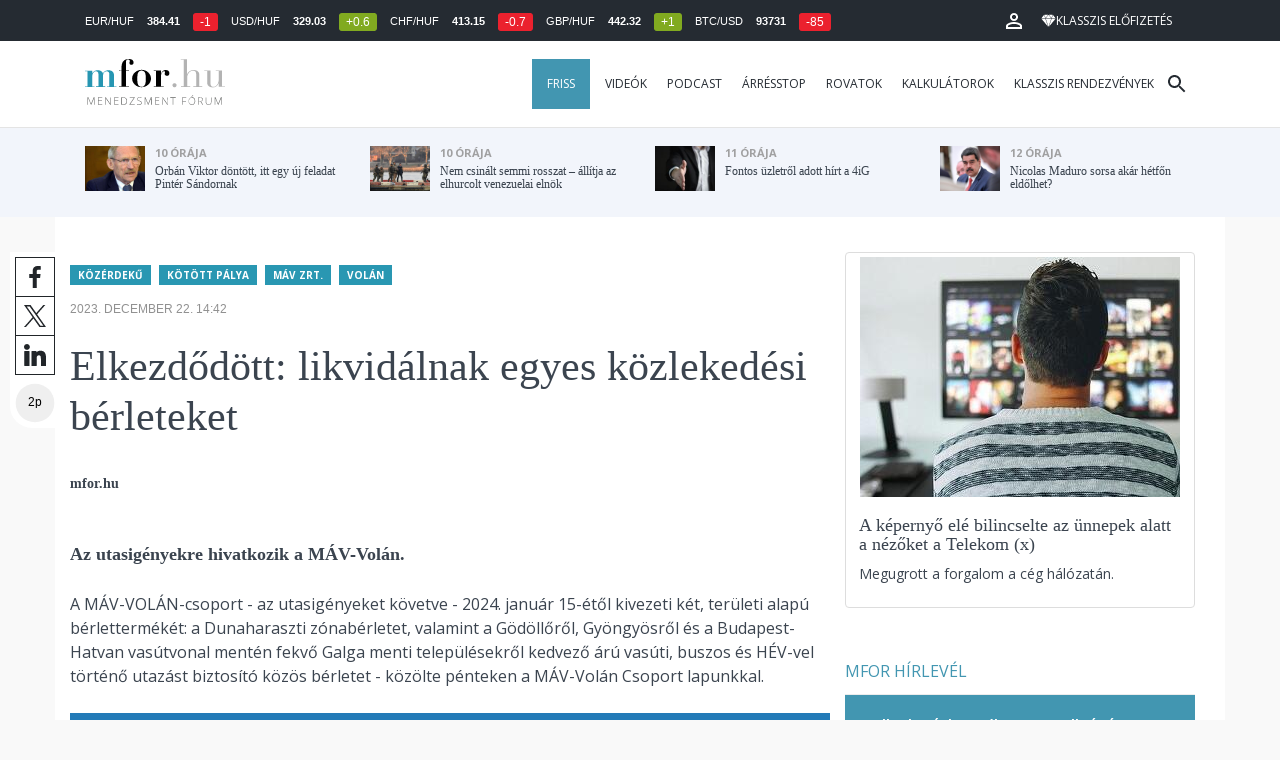

--- FILE ---
content_type: text/html; charset=UTF-8
request_url: https://mfor.hu/cikkek/kozerdeku/elkezdodott-likvidalnak-egyes-kozlekedesi-berleteket.html
body_size: 24579
content:
<!DOCTYPE html>
<html lang="hu">
<head>

	<meta charset="utf-8">
	<meta http-equiv="X-UA-Compatible" content="IE=edge">
	<meta name="viewport" content="width=device-width, initial-scale=1">
	<meta name="facebook-domain-verification" content="swy6xc5sadawbjo2qp2ffcx120gulr" />

	<link rel="shortcut icon" href="/mfor/favicon.ico?t=02318ef18e1cab1577ace09a488d68b6" type="image/x-icon">

	<link href="/bootstrap/css/bootstrap.min.css" rel="stylesheet">
	<link rel="stylesheet" href="/mfor/css/base.css?t=02318ef18e1cab1577ace09a488d68b6">
	<link rel="stylesheet" href="/mfor/css/news.css?t=202511241058">
	<link rel="stylesheet" href="/mfor/css/zephr.css?t=02318ef18e1cab1577ace09a488d68b6">
		
	<link rel="preconnect" href="https://www.google.com">
	<link rel="preconnect" href="https://www.gstatic.com" crossorigin>
	<link rel="preconnect" href="https://fonts.googleapis.com">
	<link rel="preconnect" href="https://fonts.gstatic.com" crossorigin>
	<link href="https://fonts.googleapis.com/css2?family=Open+Sans:ital,wght@0,400;0,700;1,400;1,700&display=swap" rel="stylesheet">

	<link rel="alternate" type="application/rss+xml" title="Legfrissebb cikkeink" href="/rss/" />

        <title>Elkezdődött: likvidálnak egyes közlekedési bérleteket - mfor.hu</title>

        <meta name="keywords" content="Közérdekű, Kötött pálya, MÁV Zrt., Volán" />
        <meta name="description" itemprop="description" content="Az utasigényekre hivatkozik a MÁV-Volán.
" />
        <meta name="category" value="Közérdekű" />
        <meta name="author" content="mfor.hu" />
		<meta property="article:publisher" content="https://www.facebook.com/MenedzsmentForum">

        <meta property="fb:app_id" content="1668557033209997" />
        
        <meta property="og:title" content="Elkezdőd&ouml;tt: likvid&aacute;lnak egyes k&ouml;zleked&eacute;si b&eacute;rleteket" />
        <meta property="og:site_name" content="mfor.hu - Menedzsment Fórum" />

        <meta property="og:description" content="Az utasigényekre hivatkozik a MÁV-Volán.
" />
        <meta property="og:url" content="https://mfor.hu/cikkek/kozerdeku/elkezdodott-likvidalnak-egyes-kozlekedesi-berleteket.html" />
        <meta property="og:locale" content="hu_HU" />
        <meta property="og:type" content="article" />
        <meta property="og:image:type" content="image/jpeg">
        <meta property="og:image" content="https://mfor.hu/i/f/9/8/9/e/e/3/3/3/4/e/2/4/8/f/9/5/0/8/a/elkezdodott-likvidalnak-egyes-kozlekedesi-berleteket_facebook.jpg?s=1200630" />
        <meta property="og:image:secure_url" content="https://mfor.hu/i/f/9/8/9/e/e/3/3/3/4/e/2/4/8/f/9/5/0/8/a/elkezdodott-likvidalnak-egyes-kozlekedesi-berleteket_facebook.jpg?s=1200630" />
        <meta property="og:image:width" content="1200" />
        <meta property="og:image:height" content="630" />

		<meta name="twitter:card" content="summary_large_image">
		<meta name="twitter:site" content="@wwwmforhu">
		<meta name="twitter:label1" content="Szerző:">
		<meta name="twitter:data1" content="mfor.hu">
		<meta name="twitter:label2" content="Becsült olvasási idő:">
		<meta name="twitter:data2" content="2 perc">

        <meta property="article:tag" content="Közérdekű" />
        <meta property="article:tag" content="Kötött pálya" />
        <meta property="article:tag" content="MÁV Zrt." />
        <meta property="article:tag" content="Volán" />

        <meta itemprop="genre" content="News" />
        <meta itemprop="inLanguage" content=“hu-HU” />
        <meta itemprop="copyrightYear" content="2023" />
        <meta property="article:published_time" itemprop="datePublished" content="2023-12-22T14:42:00+02:00" />
        <meta itemprop="dateCreated" content="2023-12-22T14:42:00+02:00" />

        <meta name="robots" content="index,follow,noarchive" />
        <meta name="revisit-after" content="1 days">
        <meta name="distribution" content="Global">
        <meta name="copyright" content="Menedzsment Fórum">
        <link rel="author" title="Impresszum" href="/menedzsment-forum/impresszum.html" />
        <link rel="home" title="" href="/" id="homelink" />
        <link rel="canonical" href="https://mfor.hu/cikkek/kozerdeku/elkezdodott-likvidalnak-egyes-kozlekedesi-berleteket.html" />

        <meta http-equiv="X-UA-Compatible" content="IE=edge">
        <meta http-equiv="content-type" content="text/html; charset=utf-8" />
        <meta http-equiv="cache-control" content="no-cache" />
        <meta http-equiv="cache-control" content="must-revalidate" />
        <meta http-equiv="pragma" content="no-cache" />

        <link rel="apple-touch-icon-precomposed" sizes="57x57" href="/mfor/images/icons/apple-touch-icon-57x57.png" />
        <link rel="apple-touch-icon-precomposed" sizes="114x114" href="/mfor/images/icons/apple-touch-icon-114x114.png" />
        <link rel="apple-touch-icon-precomposed" sizes="72x72" href="/mfor/images/icons/apple-touch-icon-72x72.png" />
        <link rel="apple-touch-icon-precomposed" sizes="144x144" href="/mfor/images/icons/apple-touch-icon-144x144.png" />
        <link rel="apple-touch-icon-precomposed" sizes="60x60" href="/mfor/images/icons/apple-touch-icon-60x60.png" />
        <link rel="apple-touch-icon-precomposed" sizes="120x120" href="/mfor/images/icons/apple-touch-icon-120x120.png" />
        <link rel="apple-touch-icon-precomposed" sizes="76x76" href="/mfor/images/icons/apple-touch-icon-76x76.png" />
        <link rel="apple-touch-icon-precomposed" sizes="152x152" href="/mfor/images/icons/apple-touch-icon-152x152.png" />
        <link rel="icon" type="image/png" href="/mfor/images/icons/favicon-196x196.png" sizes="196x196" />
        <link rel="icon" type="image/png" href="/mfor/images/icons/favicon-96x96.png" sizes="96x96" />
        <link rel="icon" type="image/png" href="/mfor/images/icons/favicon-32x32.png" sizes="32x32" />
        <link rel="icon" type="image/png" href="/mfor/images/icons/favicon-16x16.png" sizes="16x16" />
        <link rel="icon" type="image/png" href="/mfor/images/icons/favicon-128.png" sizes="128x128" />
        <meta name="application-name" content="mfor.hu"/>
        <meta name="msapplication-TileColor" content="#FFFFFF" />
        <meta name="msapplication-TileImage" content="/mfor/images/icons/mstile-144x144.png" />
        <meta name="msapplication-square70x70logo" content="/mfor/images/icons/mstile-70x70.png" />
        <meta name="msapplication-square150x150logo" content="/mfor/images/icons/mstile-150x150.png" />
        <meta name="msapplication-wide310x150logo" content="/mfor/images/icons/mstile-310x150.png" />
        <meta name="msapplication-square310x310logo" content="/mfor/images/icons/mstile-310x310.png" />

		<!-- Google Tag Manager -->
		<script>(function(w,d,s,l,i){w[l]=w[l]||[];w[l].push({'gtm.start':
					new Date().getTime(),event:'gtm.js'});var f=d.getElementsByTagName(s)[0],
				j=d.createElement(s),dl=l!='dataLayer'?'&l='+l:'';j.async=true;j.src=
				'https://www.googletagmanager.com/gtm.js?id='+i+dl;f.parentNode.insertBefore(j,f);
			})(window,document,'script','dataLayer','GTM-WZWSFQL');</script>
		<!-- End Google Tag Manager -->


		<!-- Global site tag (gtag.js) - Google Analytics -->
		<script async src="https://www.googletagmanager.com/gtag/js?id=UA-44459257-1"></script>
		<script>
			window.dataLayer = window.dataLayer || [];
			function gtag(){dataLayer.push(arguments);}
			gtag('js', new Date());

			gtag('config', 'UA-44459257-1');
		</script>

		

	<script src="https://cdn.onesignal.com/sdks/OneSignalSDK.js" async=""></script>
	<script>
		window.OneSignal = window.OneSignal || [];
		OneSignal.push(function() {
			OneSignal.init({
				appId: "c3211c08-6880-41ff-8e25-a1daa77cb328",
			});
		});
	</script>




	<!-- InMobi Choice. Consent Manager Tag v3.0 (for TCF 2.2) -->
<script type="text/javascript" async>
	(function() {
		var host = 'mfor.hu';
		var element = document.createElement('script');
		var firstScript = document.getElementsByTagName('script')[0];
		var url = 'https://cmp.inmobi.com'
			.concat('/choice/', '2CFJPrqDGZcGN', '/', host, '/choice.js?tag_version=V3');
		var uspTries = 0;
		var uspTriesLimit = 3;
		element.async = true;
		element.type = 'text/javascript';
		element.src = url;

		firstScript.parentNode.insertBefore(element, firstScript);

		function makeStub() {
			var TCF_LOCATOR_NAME = '__tcfapiLocator';
			var queue = [];
			var win = window;
			var cmpFrame;

			function addFrame() {
				var doc = win.document;
				var otherCMP = !!(win.frames[TCF_LOCATOR_NAME]);

				if (!otherCMP) {
					if (doc.body) {
						var iframe = doc.createElement('iframe');

						iframe.style.cssText = 'display:none';
						iframe.name = TCF_LOCATOR_NAME;
						doc.body.appendChild(iframe);
					} else {
						setTimeout(addFrame, 5);
					}
				}
				return !otherCMP;
			}

			function tcfAPIHandler() {
				var gdprApplies;
				var args = arguments;

				if (!args.length) {
					return queue;
				} else if (args[0] === 'setGdprApplies') {
					if (
						args.length > 3 &&
						args[2] === 2 &&
						typeof args[3] === 'boolean'
					) {
						gdprApplies = args[3];
						if (typeof args[2] === 'function') {
							args[2]('set', true);
						}
					}
				} else if (args[0] === 'ping') {
					var retr = {
						gdprApplies: gdprApplies,
						cmpLoaded: false,
						cmpStatus: 'stub'
					};

					if (typeof args[2] === 'function') {
						args[2](retr);
					}
				} else {
					if(args[0] === 'init' && typeof args[3] === 'object') {
						args[3] = Object.assign(args[3], { tag_version: 'V3' });
					}
					queue.push(args);
				}
			}

			function postMessageEventHandler(event) {
				var msgIsString = typeof event.data === 'string';
				var json = {};

				try {
					if (msgIsString) {
						json = JSON.parse(event.data);
					} else {
						json = event.data;
					}
				} catch (ignore) {}

				var payload = json.__tcfapiCall;

				if (payload) {
					window.__tcfapi(
						payload.command,
						payload.version,
						function(retValue, success) {
							var returnMsg = {
								__tcfapiReturn: {
									returnValue: retValue,
									success: success,
									callId: payload.callId
								}
							};
							if (msgIsString) {
								returnMsg = JSON.stringify(returnMsg);
							}
							if (event && event.source && event.source.postMessage) {
								event.source.postMessage(returnMsg, '*');
							}
						},
						payload.parameter
					);
				}
			}

			while (win) {
				try {
					if (win.frames[TCF_LOCATOR_NAME]) {
						cmpFrame = win;
						break;
					}
				} catch (ignore) {}

				if (win === window.top) {
					break;
				}
				win = win.parent;
			}
			if (!cmpFrame) {
				addFrame();
				win.__tcfapi = tcfAPIHandler;
				win.addEventListener('message', postMessageEventHandler, false);
			}
		};

		makeStub();

		function makeGppStub() {
			const CMP_ID = 10;
			const SUPPORTED_APIS = [
				'2:tcfeuv2',
				'6:uspv1',
				'7:usnatv1',
				'8:usca',
				'9:usvav1',
				'10:uscov1',
				'11:usutv1',
				'12:usctv1'
			];

			window.__gpp_addFrame = function (n) {
				if (!window.frames[n]) {
					if (document.body) {
						var i = document.createElement("iframe");
						i.style.cssText = "display:none";
						i.name = n;
						document.body.appendChild(i);
					} else {
						window.setTimeout(window.__gpp_addFrame, 10, n);
					}
				}
			};
			window.__gpp_stub = function () {
				var b = arguments;
				__gpp.queue = __gpp.queue || [];
				__gpp.events = __gpp.events || [];

				if (!b.length || (b.length == 1 && b[0] == "queue")) {
					return __gpp.queue;
				}

				if (b.length == 1 && b[0] == "events") {
					return __gpp.events;
				}

				var cmd = b[0];
				var clb = b.length > 1 ? b[1] : null;
				var par = b.length > 2 ? b[2] : null;
				if (cmd === "ping") {
					clb(
						{
							gppVersion: "1.1", // must be “Version.Subversion”, current: “1.1”
							cmpStatus: "stub", // possible values: stub, loading, loaded, error
							cmpDisplayStatus: "hidden", // possible values: hidden, visible, disabled
							signalStatus: "not ready", // possible values: not ready, ready
							supportedAPIs: SUPPORTED_APIS, // list of supported APIs
							cmpId: CMP_ID, // IAB assigned CMP ID, may be 0 during stub/loading
							sectionList: [],
							applicableSections: [-1],
							gppString: "",
							parsedSections: {},
						},
						true
					);
				} else if (cmd === "addEventListener") {
					if (!("lastId" in __gpp)) {
						__gpp.lastId = 0;
					}
					__gpp.lastId++;
					var lnr = __gpp.lastId;
					__gpp.events.push({
						id: lnr,
						callback: clb,
						parameter: par,
					});
					clb(
						{
							eventName: "listenerRegistered",
							listenerId: lnr, // Registered ID of the listener
							data: true, // positive signal
							pingData: {
								gppVersion: "1.1", // must be “Version.Subversion”, current: “1.1”
								cmpStatus: "stub", // possible values: stub, loading, loaded, error
								cmpDisplayStatus: "hidden", // possible values: hidden, visible, disabled
								signalStatus: "not ready", // possible values: not ready, ready
								supportedAPIs: SUPPORTED_APIS, // list of supported APIs
								cmpId: CMP_ID, // list of supported APIs
								sectionList: [],
								applicableSections: [-1],
								gppString: "",
								parsedSections: {},
							},
						},
						true
					);
				} else if (cmd === "removeEventListener") {
					var success = false;
					for (var i = 0; i < __gpp.events.length; i++) {
						if (__gpp.events[i].id == par) {
							__gpp.events.splice(i, 1);
							success = true;
							break;
						}
					}
					clb(
						{
							eventName: "listenerRemoved",
							listenerId: par, // Registered ID of the listener
							data: success, // status info
							pingData: {
								gppVersion: "1.1", // must be “Version.Subversion”, current: “1.1”
								cmpStatus: "stub", // possible values: stub, loading, loaded, error
								cmpDisplayStatus: "hidden", // possible values: hidden, visible, disabled
								signalStatus: "not ready", // possible values: not ready, ready
								supportedAPIs: SUPPORTED_APIS, // list of supported APIs
								cmpId: CMP_ID, // CMP ID
								sectionList: [],
								applicableSections: [-1],
								gppString: "",
								parsedSections: {},
							},
						},
						true
					);
				} else if (cmd === "hasSection") {
					clb(false, true);
				} else if (cmd === "getSection" || cmd === "getField") {
					clb(null, true);
				}
				//queue all other commands
				else {
					__gpp.queue.push([].slice.apply(b));
				}
			};
			window.__gpp_msghandler = function (event) {
				var msgIsString = typeof event.data === "string";
				try {
					var json = msgIsString ? JSON.parse(event.data) : event.data;
				} catch (e) {
					var json = null;
				}
				if (typeof json === "object" && json !== null && "__gppCall" in json) {
					var i = json.__gppCall;
					window.__gpp(
						i.command,
						function (retValue, success) {
							var returnMsg = {
								__gppReturn: {
									returnValue: retValue,
									success: success,
									callId: i.callId,
								},
							};
							event.source.postMessage(msgIsString ? JSON.stringify(returnMsg) : returnMsg, "*");
						},
						"parameter" in i ? i.parameter : null,
						"version" in i ? i.version : "1.1"
					);
				}
			};
			if (!("__gpp" in window) || typeof window.__gpp !== "function") {
				window.__gpp = window.__gpp_stub;
				window.addEventListener("message", window.__gpp_msghandler, false);
				window.__gpp_addFrame("__gppLocator");
			}
		};

		makeGppStub();

		var uspStubFunction = function() {
			var arg = arguments;
			if (typeof window.__uspapi !== uspStubFunction) {
				setTimeout(function() {
					if (typeof window.__uspapi !== 'undefined') {
						window.__uspapi.apply(window.__uspapi, arg);
					}
				}, 500);
			}
		};

		var checkIfUspIsReady = function() {
			uspTries++;
			if (window.__uspapi === uspStubFunction && uspTries < uspTriesLimit) {
				console.warn('USP is not accessible');
			} else {
				clearInterval(uspInterval);
			}
		};

		if (typeof window.__uspapi === 'undefined') {
			window.__uspapi = uspStubFunction;
			var uspInterval = setInterval(checkIfUspIsReady, 6000);
		}
	})();
</script>
<!-- End InMobi Choice. Consent Manager Tag v3.0 (for TCF 2.2) -->
<script type="application/bannerData" id="adData" class="mforpb_adzone">
{
"url" : "https://mfor.hu/cikkek/kozerdeku/elkezdodott-likvidalnak-egyes-kozlekedesi-berleteket.html",
"pageType" : "article",
"keywords" : ["Közérdekű", "Kötött pálya", "MÁV Zrt.", "Volán"],
"category" : "Közérdekű",
"adult" : 0,
"gSens" : 0,
"extraData" : []
}
</script>

<script type="application/javascript" class="mforpb_adzone">
	var debugVersion=Date.now();const admeLocalQueryString=window.location.search,admeLocalUrlParams=new URLSearchParams(admeLocalQueryString),admeLocalDebug=admeLocalUrlParams.has("admeDebug"),admeUrl="https://link.adaptivemedia.hu/adme/extra/adme",admeLink=admeLocalDebug?admeUrl+".js?v="+debugVersion:admeUrl+".min.js",admeElement=document.createElement("script");admeElement.src=admeLink,document.head.appendChild(admeElement),admeElement.onload=()=>{console.log("adme.js loaded")},admeElement.onerror=()=>{console.log("adme.js cannot be loaded")};
</script>


	<script src="/mfor/js/jquery.min.js"></script>
	<script src="/mfor/js/jquery.cookie.min.js"></script>
	<script src="/bootstrap/js/bootstrap.min.js"></script>

	<script src="/mfor/js/functions.js?t=02318ef18e1cab1577ace09a488d68b6"></script>
	<script src="/mfor/js/application.js?t=02318ef18e1cab1577ace09a488d68b6"></script>
	<script src="/mfor/js/news.js?t=7d5e5193224e88601f16ae4f31b215c0"></script>

	<script data-ad-client="ca-pub-5565734367558042" async src="https://pagead2.googlesyndication.com/pagead/js/adsbygoogle.js"></script>

	<!-- Facebook Pixel Code -->
	<script>
		!function(f,b,e,v,n,t,s)
		{if(f.fbq)return;n=f.fbq=function(){n.callMethod?
			n.callMethod.apply(n,arguments):n.queue.push(arguments)};
			if(!f._fbq)f._fbq=n;n.push=n;n.loaded=!0;n.version='2.0';
			n.queue=[];t=b.createElement(e);t.async=!0;
			t.src=v;s=b.getElementsByTagName(e)[0];
			s.parentNode.insertBefore(t,s)}(window, document,'script',
			'https://connect.facebook.net/en_US/fbevents.js');
		fbq('init', '1446330315732208');
		fbq('track', 'PageView');
	</script>
	<noscript><img height="1" width="1" style="display:none" src="https://www.facebook.com/tr?id=1446330315732208&ev=PageView&noscript=1" /></noscript>
	<!-- End Facebook Pixel Code -->

	<script>window.grecaptchaSiteKey = '6LdxB1kkAAAAAFdAghbeabkTViWhztTrjcOiY_tS';</script>
</head>
<body id="body">

			<!-- Google Tag Manager (noscript) -->
		<noscript><iframe src="https://www.googletagmanager.com/ns.html?id=GTM-WZWSFQL" height="0" width="0" style="display:none;visibility:hidden"></iframe></noscript>
		<!-- End Google Tag Manager (noscript) -->
		
    <div id="fb-root"></div>
    <script>(function(d, s, id) {
            var js, fjs = d.getElementsByTagName(s)[0];
            if (d.getElementById(id)) return;
            js = d.createElement(s); js.id = id;
            js.src = 'https://connect.facebook.net/hu_HU/sdk.js#xfbml=1&version=v2.11&appId=1668557033209997';
            fjs.parentNode.insertBefore(js, fjs);
        }(document, 'script', 'facebook-jssdk'));</script>

	
    <!-- prediction -->
    <div id="prediction">
		<div class="row mx-0">
			<div class="container">
				<div class="prediction-navbar">
					<div class="prediction-tickers hidden-xs">
													<span>EUR/HUF</span> <span><strong>384.41</strong></span> <span class="badge red">-1</span>
													<span>USD/HUF</span> <span><strong>329.03</strong></span> <span class="badge green">+0.6</span>
													<span>CHF/HUF</span> <span><strong>413.15</strong></span> <span class="badge red">-0.7</span>
													<span>GBP/HUF</span> <span><strong>442.32</strong></span> <span class="badge green">+1</span>
													<span>BTC/USD</span> <span><strong>93731</strong></span> <span class="badge red">-85</span>
											</div>
                    <!-- navbar-loginmenu 2021-01-29 -->
<ul class="navbar navbar-usermenu">
	<li class="nav-item dropdown dropdown-click">
		<a class="nav-link" href="#" title="Bejelentkezés" id="navbarUserDropdownBtn" role="button" data-toggle="dropdown" aria-haspopup="true" aria-expanded="false">
			<svg xmlns="http://www.w3.org/2000/svg" height="24px" viewBox="0 0 24 24" width="24px" fill="#FFFFFF"><path d="M0 0h24v24H0z" fill="none"></path><path d="M12 5.9c1.16 0 2.1.94 2.1 2.1s-.94 2.1-2.1 2.1S9.9 9.16 9.9 8s.94-2.1 2.1-2.1m0 9c2.97 0 6.1 1.46 6.1 2.1v1.1H5.9V17c0-.64 3.13-2.1 6.1-2.1M12 4C9.79 4 8 5.79 8 8s1.79 4 4 4 4-1.79 4-4-1.79-4-4-4zm0 9c-2.67 0-8 1.34-8 4v3h16v-3c0-2.66-5.33-4-8-4z"></path></svg>
		</a>
		<div id="navbarUserDropdown" class="dropdown-menu dropdown-menu-right p-2 text-light text-center" aria-labelledby="navbarUserDropdownBtn">
			<a href="/felhasznalo/bejelentkezes" class="btn btn-klasszis mb-2">Bejelentkezés / Regisztráció</a>
		</div>
	</li>
	<li class="nav-item ml-1">
		<a href="/klasszis" class="nav-link btn btn-klasszis" style="background: transparent;">
			<svg width="15" height="14" fill="none" xmlns="http://www.w3.org/2000/svg"><path fill-rule="evenodd" clip-rule="evenodd" d="M9.834.5h2.02L15 4.462 11.853.5H9.834zM4.541 4.1L7.15.676H3.386L4.54 4.1zM3.086.854L.359 4.287h3.884L3.086.854zm3.962 11.832L4.361 4.637H.37l6.678 8.047zm.452.275l2.779-8.323H4.72L7.5 12.96zm3.138-8.323l-2.686 8.047 6.678-8.047h-3.992zm-5.805-.351L7.5.784l2.667 3.503H4.833zM7.85.676L10.46 4.1 11.614.676H7.85zm4.064.178l2.726 3.433h-3.883L11.914.854z" fill="#fff"></path></svg>
			<span>Klasszis előfizetés</span>
		</a>
	</li>
</ul>				</div>
			</div>
		</div>
    </div>
    <!-- prediction end -->


    <!-- menu -->
    <div id="menu" class="slotHeader">
        <div class="row mx-0">

            <nav class="navbar navbar-default" id="navbar-default">
                <div class="container">
                    <div class="container-fluid d-flex align-items-center">

						<a class="navbar-brand" href="/">MFOR</a>

						<div class="top24">
							<a href="/hirek.html">FRISS</a>
						</div>

						<div class="navbar-header">
                            <button type="button" class="navbar-toggle collapsed" data-toggle="collapse" data-target="#navbar" aria-expanded="false" aria-controls="navbar">
                                <span class="sr-only">Menü</span>
                                <span class="icon-bar"></span>
                                <span class="icon-bar"></span>
                                <span class="icon-bar"></span>
                            </button>
                        </div>
                        <div id="navbar" class="navbar-collapse collapse flex-xl-grow-1">
                            <ul class="nav navbar-nav navbar-right">
                                <li><a href="/hirek.html" style="background-color: #4296b1; padding-right: 15px; color: #fff; margin-left: 10px;">Friss</a></li>
								<li><a href="/cikkek/cimke/dosszie/videok.html">Videók</a></li>
								<li><a href="/cikkek/cimke/dosszie/podcast.html">Podcast</a></li>
								<li><a href="/cikkek/cimke/dosszie/arresstop-.html">Árrésstop</a></li>
								<li class="dropdown">
									<a class="dropdown-toggle" href="javascript:;" id="categoryDropdown" role="button" data-toggle="dropdown" aria-haspopup="true" aria-expanded="false">Rovatok</a>
									<ul class="dropdown-menu category-dropdown" aria-labelledby="categoryDropdown">
																			<li><a class="dropdown-item" href="/cikkek/agrarium.html">Agrárium</a></li>
																			<li><a class="dropdown-item" href="/cikkek/aranyelet.html">Aranyélet</a></li>
																			<li><a class="dropdown-item" href="/cikkek/befektetes.html">Befektetés</a></li>
																			<li><a class="dropdown-item" href="/cikkek/benchmark.html">Benchmark</a></li>
																			<li><a class="dropdown-item" href="/cikkek/egeszsegugy.html">Egészségügy</a></li>
																			<li><a class="dropdown-item" href="/cikkek/ingatlan.html">Ingatlan</a></li>
																			<li><a class="dropdown-item" href="/cikkek/innovacio.html">Innováció</a></li>
																			<li><a class="dropdown-item" href="/cikkek/kozerdeku.html">Közérdekű</a></li>
																			<li><a class="dropdown-item" href="/cikkek/kultura.html">Kultúra</a></li>
																			<li><a class="dropdown-item" href="/cikkek/kulpolitika.html">Külpolitika</a></li>
																			<li><a class="dropdown-item" href="/cikkek/makro.html">Makró</a></li>
																			<li><a class="dropdown-item" href="/cikkek/oktatas.html">Oktatás</a></li>
																			<li><a class="dropdown-item" href="/cikkek/szemelyes_penzugyek.html">Személyes pénzügyek</a></li>
																			<li><a class="dropdown-item" href="/cikkek/szubjektiv.html">Szubjektív</a></li>
																			<li><a class="dropdown-item" href="/cikkek/tortenelem.html">Történelem</a></li>
																			<li><a class="dropdown-item" href="/cikkek/tudomany.html">Tudomány-Technika</a></li>
																			<li><a class="dropdown-item" href="/cikkek/turizmus.html">Turizmus</a></li>
																			<li><a class="dropdown-item" href="/cikkek/vallalatok.html">Vállalatok</a></li>
																		</ul>
								</li>
                                <li><a href="/kalkulatorok.html">Kalkulátorok</a></li>
                                <li><a href="https://klasszis.hu" target="_blank">Klasszis rendezvények</a></li>
                            </ul>

                        </div>
												<div class="navbar-search">
							<a href="/kereses" class="navbar-search-toggle">
								<svg xmlns="http://www.w3.org/2000/svg" height="24px" viewBox="0 0 24 24" width="24px" fill="#252b32"><path d="M0 0h24v24H0z" fill="none"/><path d="M15.5 14h-.79l-.28-.27C15.41 12.59 16 11.11 16 9.5 16 5.91 13.09 3 9.5 3S3 5.91 3 9.5 5.91 16 9.5 16c1.61 0 3.09-.59 4.23-1.57l.27.28v.79l5 4.99L20.49 19l-4.99-5zm-6 0C7.01 14 5 11.99 5 9.5S7.01 5 9.5 5 14 7.01 14 9.5 11.99 14 9.5 14z"/></svg>
							</a>
						</div>
 						                    </div>
                </div>
            </nav>

        </div>
    </div>
    <!-- menu end -->


    <!-- instant news -->
    <div id="instant_news" class="hidden-xs hidden-sm slotLine">
        <div class="row mx-0">
            <div class="container">
                <div class="col-md-3">
                    <a href="https://mfor.hu/cikkek/kozerdeku/orban-viktor-dontott-itt-egy-uj-feladat-pinter-sandornak.html">
                        <div class="media">
                            <div class="media-left">
                                <img class="media-object" src="https://mfor.hu/i/7/d/7/8/1/b/3/4/d/1/9/6/8/d/5/3/0/c/1/4/orban-viktor-dontott-itt-egy-uj-feladat-pinter-sandornak_th.jpg" height="45" alt="Orbán Viktor döntött, itt egy új feladat Pintér Sándornak">
                            </div>
                            <div class="media-body">
                                <span>10 órája</span>
                                <h4 class="media-heading">
                                    Orbán Viktor döntött, itt egy új feladat Pintér Sándornak																		                                </h4>
                            </div>
                        </div>
                    </a>
                </div>
                <div class="col-md-3">
                    <a href="https://mfor.hu/cikkek/kulpolitika/nem-csinalt-semmi-rosszat--allitja-az-elhurcolt-venezuelai-elnok.html">
                        <div class="media">
                            <div class="media-left">
                                <img class="media-object" src="https://mfor.hu/i/b/5/6/5/c/1/3/f/6/5/8/c/7/8/2/5/4/5/e/4/nincs-cim_th.jpg" height="45" alt="Nem csinált semmi rosszat – állítja az elhurcolt venezuelai elnök">
                            </div>
                            <div class="media-body">
                                <span>10 órája</span>
                                <h4 class="media-heading">
                                    Nem csinált semmi rosszat – állítja az elhurcolt venezuelai elnök																		                                </h4>
                            </div>
                        </div>
                    </a>
                </div>
                <div class="col-md-3">
                    <a href="https://mfor.hu/cikkek/vallalatok/fontos-uzletrol-adott-hirt-a-4ig.html">
                        <div class="media">
                            <div class="media-left">
                                <img class="media-object" src="https://mfor.hu/i/8/3/b/a/b/0/4/8/2/d/d/c/c/7/2/4/8/a/4/1/fontos-uzletrol-adott-hirt-a-4ig_th.jpg" height="45" alt="Fontos üzletről adott hírt a 4iG">
                            </div>
                            <div class="media-body">
                                <span>11 órája</span>
                                <h4 class="media-heading">
                                    Fontos üzletről adott hírt a 4iG																		                                </h4>
                            </div>
                        </div>
                    </a>
                </div>
                <div class="col-md-3">
                    <a href="https://mfor.hu/cikkek/kulpolitika/nicolas-maduro-sorsa-akar-hetfon-eldolhet.html">
                        <div class="media">
                            <div class="media-left">
                                <img class="media-object" src="https://mfor.hu/i/6/1/c/e/4/c/6/d/d/2/9/4/2/1/3/6/5/7/3/1/nincs-cim_th.jpg" height="45" alt="Nicolas Maduro sorsa akár hétfőn eldőlhet?">
                            </div>
                            <div class="media-body">
                                <span>12 órája</span>
                                <h4 class="media-heading">
                                    Nicolas Maduro sorsa akár hétfőn eldőlhet?																		                                </h4>
                            </div>
                        </div>
                    </a>
                </div>
            </div>
        </div>
    </div>
    <!-- instant news end -->

	
	



	
    
    <!-- main -->
    <div id="main">
			<div class="container no-gutter">

			<div class="col-md-8">
				
				<!-- content -->
				<div class="col-md-12 px-0">
					<script type="application/ld+json">
{
	"@context": "http://schema.org",
	"@type": "NewsArticle",
	"url": "https://mfor.hu/cikkek/kozerdeku/elkezdodott-likvidalnak-egyes-kozlekedesi-berleteket.html",
	"publisher":{
		"@type":"Organization",
		"name":"Menedzsment Fórum",
		"logo":"https://mfor.hu/mfor/images/mfor_logo.svg"
	},
	"author": {
	    "@type": "Person",
	    "name": "mfor.hu",
	    "url": "https://mfor.hu/cikkek/szerzo/mfor-hu.html"
	},
	"headline": "Elkezdődött: likvidálnak egyes közlekedési bérleteket",
	"mainEntityOfPage": "https://mfor.hu/cikkek/kozerdeku/elkezdodott-likvidalnak-egyes-kozlekedesi-berleteket.html",
	"articleBody": "<p>Az utasigényekre hivatkozik a MÁV-Volán.</p>",
	"datePublished":"2023-12-22T14:42:00+02:00",
	"image":[
		"https://mfor.hu/i/f/9/8/9/e/e/3/3/3/4/e/2/4/8/f/9/5/0/8/a/elkezdodott-likvidalnak-egyes-kozlekedesi-berleteket_lgc.jpg"
	]
}
</script>
<div class="news-page slotDoubleColumn">
    <div class="news-toolbar ">
        <a class="news-toolbar-item news-toolbar-facebook-share" data-title="Cikk megosztása Facebookon" href="javascript:;">
        <svg xmlns="http://www.w3.org/2000/svg" viewBox="0 0 155.139 155.139" width="100%" height="100%">
            <path fill="#212529" d="M89.584 155.139V84.378h23.742l3.562-27.585H89.584V39.184c0-7.984 2.208-13.425 13.67-13.425l14.595-.006V1.08C115.325.752 106.661 0 96.577 0 75.52 0 61.104 12.853 61.104 36.452v20.341H37.29v27.585h23.814v70.761h28.48z"></path>
        </svg>
        <script>
			(() => {
				try {
					document.querySelector('.news-toolbar-facebook-share').addEventListener('click', e => {
						e.preventDefault();
						FB.ui({
							method: 'share',
							href: 'https://mfor.hu/cikkek/kozerdeku/elkezdodott-likvidalnak-egyes-kozlekedesi-berleteket.html'
						});
					});
				} catch (e) {}
			})();
        </script>
    </a>
	<a class="news-toolbar-item news-toolbar-twitter-share" target="_blank" data-title="Cikk megosztása X-en" href="https://x.com/intent/post">
		<svg xmlns="http://www.w3.org/2000/svg" viewBox="0 0 300 300.251">
			<path fill="#212529" d="M178.57 127.15 290.27 0h-26.46l-97.03 110.38L89.34 0H0l117.13 166.93L0 300.25h26.46l102.4-116.59 81.8 116.59H300M36.01 19.54h40.65l187.13 262.13h-40.66"/>
		</svg>
	</a>
	<a class="news-toolbar-item news-toolbar-linkedin-share" target="_blank" data-title="Cikk megosztása LinkedInen" href="https://www.linkedin.com/shareArticle?url=https%3A%2F%2Fmfor.hu%2Fcikkek%2Fkozerdeku%2Felkezdodott-likvidalnak-egyes-kozlekedesi-berleteket.html&title=Elkezd%C5%91d%C3%B6tt%3A+likvid%C3%A1lnak+egyes+k%C3%B6zleked%C3%A9si+b%C3%A9rleteket">
        <svg xmlns="http://www.w3.org/2000/svg" viewBox="0 0 310 310">
            <path fill="#212529" d="M72.16 99.73H9.927a5 5 0 00-5 5v199.928a5 5 0 005 5H72.16a5 5 0 005-5V104.73a5 5 0 00-5-5zM41.066.341C18.422.341 0 18.743 0 41.362 0 63.991 18.422 82.4 41.066 82.4c22.626 0 41.033-18.41 41.033-41.038C82.1 18.743 63.692.341 41.066.341zM230.454 94.761c-24.995 0-43.472 10.745-54.679 22.954V104.73a5 5 0 00-5-5h-59.599a5 5 0 00-5 5v199.928a5 5 0 005 5h62.097a5 5 0 005-5V205.74c0-33.333 9.054-46.319 32.29-46.319 25.306 0 27.317 20.818 27.317 48.034v97.204a5 5 0 005 5H305a5 5 0 005-5V194.995c0-49.565-9.451-100.234-79.546-100.234z"></path>
        </svg>
    </a>
    <div class="news-toolbar-item news-toolbar-reading-time" data-title="Becsült olvasási idő: 2 perc">
        <svg id="readingTimeSvg" class="readingtime-svg" xmlns="http://www.w3.org/2000/svg" viewBox="0 0 118 118">
            <defs>
                <clipPath id="insideStrokeClip">
                    <circle cx="59" cy="59" r="57"/>
                </clipPath>
            </defs>
            <circle class="readingtime-svg-bg" cx="59" cy="59" r="57" fill="#f6f6f6" stroke="#f6f6f6" stroke-width="0" transform="rotate(-90,59,59)" shape-rendering="geometricPrecision"></circle>
            <circle clip-path="url(#insideStrokeClip)" class="readingtime-svg-elapsed" cx="59" cy="59" r="57" fill="none" stroke="#007bff" stroke-width="18" stroke-dasharray="0, 20000" transform="rotate(-90,59,59)" shape-rendering="geometricPrecision"></circle>
            <path class="readingtime-svg-done" d="M55.4,78.9L41.5,65l-4.6,4.6l18.6,18.6l39.8-39.8l-4.6-4.6L55.4,78.9z" fill="#fff" style="display: none; transform: translate(-7px, -7px);"></path>
            <text class="readingtime-svg-text" id="myTimer" text-anchor="middle" x="59" y="69" style="font-size: 36px;">2p</text>
        </svg>
		<script>
			(() => document.addEventListener('DOMContentLoaded', e => {
				let readingTimeSvg = document.getElementById('readingTimeSvg'),
					elapsedTime = readingTimeSvg.querySelector('.readingtime-svg-elapsed'),
					articleContainer = document.querySelector('.news-page-article');

				const setReadingTimeIcon = e => {
					const currentPosition = articleContainer.getBoundingClientRect().top;

					let positionDone = articleContainer.getBoundingClientRect().height - document.documentElement.clientHeight + 150,
						percent = currentPosition < 0 ? Math.abs(currentPosition / positionDone) : 0;

					elapsedTime.setAttribute("stroke-dasharray", Math.round(360 * Math.min(percent, 1)) + ", 20000");

					readingTimeSvg.querySelector('.readingtime-svg-text').style.display = percent < 1 ? 'block' : 'none';
					readingTimeSvg.querySelector('.readingtime-svg-done').style.display = percent < 1 ? 'none' : 'block';
					readingTimeSvg.querySelector('.readingtime-svg-bg').setAttribute('fill', percent < 1 ? '#efefef' : '#007bff');
				};

				setReadingTimeIcon(e);
				document.addEventListener('scroll', setReadingTimeIcon);

				try {
					document.querySelector('.klasszis-alsosav').classList.add('news-toolbar-visible');
				} catch (e) {}
			}))();
		</script>
    </div>

	<script>
		(() => {
			let NewsPage = document.querySelector('.news-page'),
				NewsToolbar = document.querySelector('.news-toolbar'),
				MainContainer = document.querySelector('#main .container'),
				NewsToolbarOriginalWidth = NewsToolbar.getBoundingClientRect().width,
				NewsToolbarItemOriginalWidth = NewsToolbar.querySelector('.news-toolbar-item').getBoundingClientRect().width,
				NewsToolbarItemPreviousWidth = -1;

			const setNewsToolbarPosition = event => {
				if(window.innerWidth < 768) {
					if(event.type == 'resize' && NewsToolbarItemPreviousWidth != NewsToolbarItemOriginalWidth) setNewsToolbarItemsWidth(NewsToolbarItemOriginalWidth);
					return;
				}

				if(MainContainer.getBoundingClientRect().x < NewsToolbar.getBoundingClientRect().width) {
					NewsToolbar.style.transform = `none`;
					NewsToolbar.style.left = 0;
				} else {
					NewsToolbar.style.transform = 'var(--newsToolbarTransform)';
					NewsToolbar.style.left = 'unset';
				}

				let itemsWidth = NewsToolbarOriginalWidth > NewsPage.getBoundingClientRect().x ? 30 : NewsToolbarItemOriginalWidth;
				setNewsToolbarItemsWidth(itemsWidth);
			}

			const setNewsToolbarItemsWidth = itemsWidth => {
				if(itemsWidth != NewsToolbarItemPreviousWidth) {
					NewsToolbar.querySelectorAll('.news-toolbar-item').forEach(item => {
						item.style.width = itemsWidth+'px';
						item.style.height = itemsWidth+'px';
					});
					NewsToolbarItemPreviousWidth = itemsWidth;
				}

			}

			setNewsToolbarPosition(new Event('valami'));
			window.addEventListener('resize', setNewsToolbarPosition);
		})();
	</script>
</div>
	
        
        

	
	
	
	<!-- tags & share -->
	<div class="row">

    <div class="col-md-12">

        <div class="pull-left">
            <div class="tags">
                <a href="https://mfor.hu/cikkek/kozerdeku.html" title="Közérdekű">Közérdekű</a>
                                                            <a href="https://mfor.hu/cikkek/cimke/dosszie/kotott-palya.html" title="Dosszié / Kötött pálya">Kötött pálya</a>
                                            <a href="https://mfor.hu/cikkek/cimke/ceg/mav-zrt.html" title="Cég / MÁV Zrt.">MÁV Zrt.</a>
                                            <a href="https://mfor.hu/cikkek/cimke/ceg/volan.html" title="Cég / Volán">Volán</a>
                                                </div>
        </div>

    </div>

</div>


	<!-- end of tags & share -->

	<article class="news-page-article">
		<!-- date -->
		<div class="date-author">
			<time class="date" datetime="2023-12-22 14:42:00">
				2023. december 22. 14:42			</time>
		</div>
		<!-- end of date -->


		<!-- title -->
		<header class="page-header">
			<h1>
				Elkezdődött: likvidálnak egyes közlekedési bérleteket			</h1>
		</header>
		<!-- end of title -->


		



		

		


			<!-- author -->
		<div class="date-author">
			<div class="row">
				<div class="col-md-12">

					<address class="pull-left">
													<a href="https://mfor.hu/cikkek/szerzo/mfor-hu.html" title="mfor.hu" class="d-flex">
																			<div>
								<span class="author">mfor.hu</span>
															</div>
											</a>
												</address>

					<div class="pull-right author-social">
						<div class="fb-like" style="width: 103px;" data-href="https://mfor.hu/cikkek/kozerdeku/elkezdodott-likvidalnak-egyes-kozlekedesi-berleteket.html" data-layout="button_count" data-action="recommend" data-size="large" data-show-faces="false" data-share="false"></div>
					</div>

				</div>
			</div>
		</div>
		<!-- end of author -->


		<!-- lead -->
		<div class="lead slotLead">
			<p><p>Az utasigényekre hivatkozik a MÁV-Volán.</p>
</p>
		</div>
		<!-- end of lead -->

		<!-- article -->
		
		<div class="news-page-content ">
            
<div class="article slotArticle"><p>A MÁV-VOLÁN-csoport - az utasigényeket követve - 2024. január 15-étől kivezeti két, területi alapú bérlettermékét: a Dunaharaszti zónabérletet, valamint a Gödöllőről, Gyöngyösről és a Budapest-Hatvan vasútvonal mentén fekvő Galga menti településekről kedvező árú vasúti, buszos és HÉV-vel történő utazást biztosító közös bérletet - közölte&nbsp;pénteken a MÁV-Volán Csoport lapunkkal.</p>

<p><aside class="kapcsolodo-cikk card bg-light mb-3">
	<div class="card-header">Kapcsolódó cikk</div>
	<div class="card-body d-sm-flex">
        		<div class="flex-shrink-0 mr-sm-3 mb-3 mb-sm-0">
			<picture>
				<source media="(max-width: 392px)" srcset="https://mfor.hu/i/4/6/3/8/4/8/d/b/d/1/3/7/4/5/a/3/a/0/e/8/megszunhet-a-vonatokon-es-a-volanbuszokon-hasznalhato-budapest-berlet-karacsony-gergely-szerint-rossz-vicc-lenne_md.jpg">
				<source media="(max-width: 575px)" srcset="https://mfor.hu/i/4/6/3/8/4/8/d/b/d/1/3/7/4/5/a/3/a/0/e/8/megszunhet-a-vonatokon-es-a-volanbuszokon-hasznalhato-budapest-berlet-karacsony-gergely-szerint-rossz-vicc-lenne_lg.jpg">
				<img src="https://mfor.hu/i/4/6/3/8/4/8/d/b/d/1/3/7/4/5/a/3/a/0/e/8/megszunhet-a-vonatokon-es-a-volanbuszokon-hasznalhato-budapest-berlet-karacsony-gergely-szerint-rossz-vicc-lenne_th.jpg" alt="Megszűnhet a vonatokon és a Volánbuszokon használható Budapest-bérlet? Karácsony Gergely szerint rossz vicc lenne" class="cikkajanlo-kep img-fluid mb-0">
			</picture>
		</div>
				<div>
			<h4 class="card-title"><a href="https://mfor.hu/cikkek/makro/megszunhet-a-vonatokon-es-a-volanbuszokon-hasznalhato-budapest-berlet-karacsony-gergely-szerint-rossz-vicc-lenne.html" class="kapcsolodo-cikk-link" target="_blank">Megszűnhet a vonatokon és a Volánbuszokon használható Budapest-bérlet? Karácsony Gergely szerint rossz vicc lenne</a></h4>
			<p class="card-text">A főpolgármester szerint maradt még néhány nap, hogy a kormány elfelejtse ezt a badarságot.</p>
		</div>
	</div>
</aside>
</p>

<p>A közlemény szerint január 14-ig még meg lehet vásárolni ezeket, az addig megváltott bérletek pedig érvényességi idejükön belül felhasználhatók utazásra a jelenlegivel azonos feltételek mellett. Az utasok többsége ugyanakkor már ma is a sokkal kedvezőbb feltételeket kínáló vármegyebérlettel utazik az érintett viszonylatokon - indokolták a döntést.</p>

<p>A májusban bevezetett vármegye- és országbérletek nemcsak olcsóbban, de lényegesen nagyobb területen biztosítják a korlátlan és rugalmas utazást a vonatokon, helyközi buszokon és HÉV-eken. A vármegye- és országbérletekből a közlekedési társaság mostanra már több mint 4 milliót értékesített, de a Pest vármegyei változatból is mintegy 735 ezret vásároltak az utasok. Az új bérletfajtával már nem tudta felvenni a versenyt a Dunaharaszti zónabérlet és a hatvani vonali közös bérlet, május óta a korábbiak töredékére csökkentek a havi eladások - írták a közleményben.</p>
</div>
		</div>

		<!-- end of article -->

        
        	</article>

    
	
    
    <div class="klasszis-elofizetes-promo klasszis-elofizetes-promo-bottom klasszis-infoblokk" style="margin-bottom: 25px;">
	<h4><a href="https://privatbankar.hu/klasszis/elofizetes">LEGYEN ÖN IS ELŐFIZETŐNK!</a></h4>

	<p>Előfizetőink máshol nem olvasott, higgadt hangvételű, tárgyilagos és <br> <strong>magas szakmai színvonalú</strong> tartalomhoz jutnak hozzá
		<strong>havonta már 1490 forintért</strong>.
		<br>
		Korlátlan hozzáférést adunk az <a href="https://mfor.hu"><strong>Mfor.hu</strong></a> és a <a href="https://privatbankar.hu"><strong>Privátbankár.hu</strong></a> tartalmaihoz is,
		a Klub csomag pedig a <strong>hirdetés nélküli</strong> olvasási lehetőséget is tartalmazza. <br>
		Mi nap mint nap bizonyítani fogunk!
		<a href="https://privatbankar.hu/klasszis/elofizetes"><strong>Legyen Ön is előfizetőnk!</strong></a></p>
</div>
	<div data-widget_id="68d4034949d4c" class="bd_widget_placeholder"></div>
<script src="https://biztosdontes.hu/assets/js/bd_widget.js" async></script>
	
	<div class="row">
		<div class="col-md-6">
			<div id="media1_hirek" class="external-feed-box">
	<div class="title mb-3">Friss</div>
	<ul class="list-unstyled">
			<li class="mt-0 mb-2">
			<a href="https://mfor.hu/cikkek/kozerdeku/orban-viktor-dontott-itt-egy-uj-feladat-pinter-sandornak.html" target="_blank" class="media1-link external-feed-box-link">Orbán Viktor döntött, itt egy új feladat Pintér Sándornak</a>
			<div class="d-flex external-feed-box-datetime">
				<span>19:47</span>
			</div>
		</li>
			<li class="mt-0 mb-2">
			<a href="https://mfor.hu/cikkek/kulpolitika/nem-csinalt-semmi-rosszat--allitja-az-elhurcolt-venezuelai-elnok.html" target="_blank" class="media1-link external-feed-box-link">Nem csinált semmi rosszat – állítja az elhurcolt venezuelai elnök</a>
			<div class="d-flex external-feed-box-datetime">
				<span>19:26</span>
			</div>
		</li>
			<li class="mt-0 mb-2">
			<a href="https://mfor.hu/cikkek/makro/tenyleg-orulhetnek-a-magyar-autosok-trumpek-venezuelai-fellepese-utan-megszolalnak-a-szakertok.html" target="_blank" class="media1-link external-feed-box-link">Tényleg örülhetnek a magyar autósok Trumpék venezuelai fellépése után? Megszólalnak a szakértők</a>
			<div class="d-flex external-feed-box-datetime">
				<span>19:03</span>
			</div>
		</li>
			<li class="mt-0 mb-2">
			<a href="https://mfor.hu/cikkek/befektetes/merre-tart-a-forint-nezze-csak-ennyiert-adjak-az-eurot.html" target="_blank" class="media1-link external-feed-box-link">Merre tart a forint? Nézze csak, ennyiért adják az eurót!</a>
			<div class="d-flex external-feed-box-datetime">
				<span>18:42</span>
			</div>
		</li>
			<li class="mt-0 mb-2">
			<a href="https://mfor.hu/cikkek/vallalatok/fontos-uzletrol-adott-hirt-a-4ig.html" target="_blank" class="media1-link external-feed-box-link">Fontos üzletről adott hírt a 4iG</a>
			<div class="d-flex external-feed-box-datetime">
				<span>18:06</span>
			</div>
		</li>
		</ul>
</div>
		</div>
		<div class="col-md-6">
			<div id="media1_hirek" class="external-feed-box">
	<div class="title mb-3">Privátbankár.hu Top <strong class="text-primary">24</strong></div>
	<ul class="list-unstyled">
			<li class="mt-0 mb-2">
			<a href="https://privatbankar.hu/cikkek/reszveny/olyat-villantott-az-otp-amilyet-ritkan-latni.html?utm_source=mfor&utm_medium=topbox&utm_campaign=cikk_alatt" target="_blank" class="media1-link external-feed-box-link">Olyat villantott az OTP, amilyet ritkán látni</a>
					</li>
			<li class="mt-0 mb-2">
			<a href="https://privatbankar.hu/cikkek/nemzetkozi/meghaltak-nicolas-maduro-kubai-testorei.html?utm_source=mfor&utm_medium=topbox&utm_campaign=cikk_alatt" target="_blank" class="media1-link external-feed-box-link">Meghaltak Nicolás Maduro kubai testőrei</a>
					</li>
			<li class="mt-0 mb-2">
			<a href="https://privatbankar.hu/cikkek/makro/nagy-bejelentessel-inditotta-az-evet-a-4ig.html?utm_source=mfor&utm_medium=topbox&utm_campaign=cikk_alatt" target="_blank" class="media1-link external-feed-box-link">Nagy bejelentéssel indította az évet a 4iG</a>
					</li>
			<li class="mt-0 mb-2">
			<a href="https://privatbankar.hu/cikkek/reszveny/kripto-rwa-bitcoin-fogadas-stabilerme-ethereum.html?utm_source=mfor&utm_medium=topbox&utm_campaign=cikk_alatt" target="_blank" class="media1-link external-feed-box-link">Hét téma, amivel egyesek nagy pénzt keresnek majd 2026-ban</a>
					</li>
			<li class="mt-0 mb-2">
			<a href="https://privatbankar.hu/cikkek/makro/a-magyar-autosoknak-sem-mindegy-hogyan-vegzodik-a-venezuelai-kaland.html?utm_source=mfor&utm_medium=topbox&utm_campaign=cikk_alatt" target="_blank" class="media1-link external-feed-box-link">A magyar autósoknak sem mindegy, hogyan végződik a venezuelai kaland</a>
					</li>
			<li class="mt-0 mb-2">
			<a href="https://privatbankar.hu/cikkek/nemzetkozi/csak-az-orban-kormany-nem-irta-ala-a-kozos-unios-nyilatkozatot-venezuelarol.html?utm_source=mfor&utm_medium=topbox&utm_campaign=cikk_alatt" target="_blank" class="media1-link external-feed-box-link">Csak az Orbán-kormány nem írta alá a közös uniós nyilatkozatot Venezueláról</a>
					</li>
			<li class="mt-0 mb-2">
			<a href="https://privatbankar.hu/cikkek/reszveny/nezze-csak-mi-tortent-a-forint-arfolyamaval-hetfon.html?utm_source=mfor&utm_medium=topbox&utm_campaign=cikk_alatt" target="_blank" class="media1-link external-feed-box-link">Nézze csak, mi történt a forint árfolyamával hétfőn!</a>
					</li>
		</ul>
</div>
		</div>
	</div>

	<div class="text-center mt-4">
        
<iframe id="widget_3476" src="https://itwidget.delocal.hu/widget/mforhu" frameborder="0" style="max-width: 100%; width: 700px; height: 350px; margin: 0 0 2rem 0;"></iframe>

<script>
	(() => {
		let setWidgetOrientation = () => {
			let node = document.getElementById('widget_3476');

			if(window.innerWidth <= 1200) {
				node.src = 'https://itwidget.delocal.hu/widget/mforhu?mode=vertical';
				node.style.width = '350px';
				node.style.height = '700px';
			} else {
				node.src = 'https://itwidget.delocal.hu/widget/mforhu';
				node.style.width = '700px';
				node.style.height = '350px';
			}
		}

		setWidgetOrientation();
		window.addEventListener('resize', setWidgetOrientation);
	})();
</script>
	</div>

	

	<!-- textlink -->
	
	<!-- end of textlink -->


	

	<!-- related news -->
	
	<!-- end of related news -->


	<!-- tags & share -->
		<!-- end of tags & share -->


	

	<!-- category news -->
	<p>&nbsp;</p>

    <div class="row">
        <div class="col-md-12">
            <div class="news_sub">
                <a href="https://mfor.hu/cikkek/kozerdeku/orban-viktor-dontott-itt-egy-uj-feladat-pinter-sandornak.html">
                    <div class="media">
                                                    <div class="media-left">
                                <img class="media-object" src="https://mfor.hu/i/7/d/7/8/1/b/3/4/d/1/9/6/8/d/5/3/0/c/1/4/orban-viktor-dontott-itt-egy-uj-feladat-pinter-sandornak_md.jpg" alt="Orbán Viktor döntött, itt egy új feladat Pintér Sándornak">
                            </div>
                                                <div class="media-body media-middle">
                            <h3 class="media-heading">
                                Orbán Viktor döntött, itt egy új feladat Pintér Sándornak                            </h3>
                            <p>A havazás miatt kap új munkát.
</p>
                            


                        </div>
                    </div>
                </a>
            </div>
        </div>
    </div>
    <div class="row">
        <div class="col-md-12">
            <div class="news_sub">
                <a href="https://mfor.hu/cikkek/kozerdeku/veszhelyzetbe-kerult-utasszallito-szallt-le-ferihegyen.html">
                    <div class="media">
                                                    <div class="media-left">
                                <img class="media-object" src="https://mfor.hu/i/7/5/f/f/0/b/2/2/1/c/1/e/e/a/4/0/0/1/7/8/veszhelyzetbe-kerult-utasszallito-szallt-le-ferihegyen_md.jpg" alt="Vészhelyzetbe került utasszállító szállt le Ferihegyen">
                            </div>
                                                <div class="media-body media-middle">
                            <h3 class="media-heading">
                                Vészhelyzetbe került utasszállító szállt le Ferihegyen                            </h3>
                            <p>A Lufthansa gépe landolt Budapesten.
</p>
                            


                        </div>
                    </div>
                </a>
            </div>
        </div>
    </div>
    <div class="row">
        <div class="col-md-12">
            <div class="news_sub">
                <a href="https://mfor.hu/cikkek/kozerdeku/elszomorito-statisztikat-tett-kozze-a-mav.html">
                    <div class="media">
                                                    <div class="media-left">
                                <img class="media-object" src="https://mfor.hu/i/3/7/3/5/d/6/c/3/a/d/d/2/a/4/6/4/e/7/b/9/elszomorito-statisztikat-tett-kozze-a-mav_md.jpg" alt="Elszomorító statisztikát tett közzé a MÁV">
                            </div>
                                                <div class="media-body media-middle">
                            <h3 class="media-heading">
                                Elszomorító statisztikát tett közzé a MÁV                            </h3>
                            <p>Sok baleset történt az átjárókban.
</p>
                            


                        </div>
                    </div>
                </a>
            </div>
        </div>
    </div>
    <div class="row">
        <div class="col-md-12">
            <div class="news_sub">
                <a href="https://mfor.hu/cikkek/kozerdeku/birsag-feljelentes-orizetbe-vetel--a-rendorok-sem-unatkoztak-szilveszter-ejjel.html">
                    <div class="media">
                                                    <div class="media-left">
                                <img class="media-object" src="https://mfor.hu/i/c/9/0/9/0/7/e/5/d/4/0/a/1/1/9/8/8/3/4/1/birsag-feljelentes-orizetbe-vetel-a-rendorok-sem-unatkoztak-szilveszter-ejjel_md.jpg" alt="Bírság, feljelentés, őrizetbe vétel – a rendőrök sem unatkoztak szilveszter éjjel">
                            </div>
                                                <div class="media-body media-middle">
                            <h3 class="media-heading">
                                Bírság, feljelentés, őrizetbe vétel – a rendőrök sem unatkoztak szilveszter éjjel                            </h3>
                            <p>Közel 50 emberrel szemben intézkedtek a rendőrök Budapesten.
</p>
                            


                        </div>
                    </div>
                </a>
            </div>
        </div>
    </div>
    <div class="row">
        <div class="col-md-12">
            <div class="news_sub">
                <a href="https://mfor.hu/cikkek/kozerdeku/fontos-informacio-ezt-kell-kitolteni-az-adomentesseghez.html">
                    <div class="media">
                                                    <div class="media-left">
                                <img class="media-object" src="https://mfor.hu/i/f/7/5/c/d/4/3/8/a/f/6/a/0/7/9/2/0/0/f/a/fontos-informacio-ezt-kell-kitolteni-az-adomentesseghez_md.jpg" alt="Fontos információ, ezt kell kitölteni az adómentességhez">
                            </div>
                                                <div class="media-body media-middle">
                            <h3 class="media-heading">
                                Fontos információ, ezt kell kitölteni az adómentességhez                            </h3>
                            <p>Január elsejétől szja-mentességet kap minden 30 év alatti anya és a két gyereket nevelő, 40 év alatti anyák is.
</p>
                            


                        </div>
                    </div>
                </a>
            </div>
        </div>
    </div>
    <div class="row">
        <div class="col-md-12">
            <div class="news_sub">
                <a href="https://mfor.hu/cikkek/kozerdeku/karacsony-gergely-2026-ban-uj-aranykor-nyilhat-budapesten-.html">
                    <div class="media">
                                                    <div class="media-left">
                                <img class="media-object" src="https://mfor.hu/i/4/c/7/c/f/8/0/5/e/4/e/a/a/5/7/7/5/3/8/a/karacsony-gergely-2026-ban-uj-aranykor-nyilhat-budapesten_md.jpg" alt="Karácsony Gergely: 2026-ban új aranykor nyílhat Budapesten? ">
                            </div>
                                                <div class="media-body media-middle">
                            <h3 class="media-heading">
                                2026-ban új aranykor nyílhat Budapesten? Karácsony Gergely üzent                            </h3>
                            <p>A főpolgármester újév napján a&nbsp;kelenföldi buszgarázsból üzent.
</p>
                            


                        </div>
                    </div>
                </a>
            </div>
        </div>
    </div>
    <div class="row">
        <div class="col-md-12">
            <div class="news_sub">
                <a href="https://mfor.hu/cikkek/kozerdeku/megjott-az-osszesites-ez-szilveszter-ejjelenek-hazai-baleseti-merlege.html">
                    <div class="media">
                                                    <div class="media-left">
                                <img class="media-object" src="https://mfor.hu/i/7/1/3/c/2/c/a/f/a/7/7/f/4/6/9/a/8/9/1/9/megjott-az-osszesites-ez-szilveszter-ejjelenek-hazai-baleseti-merlege_md.jpg" alt="Megjött az összesítés, ez szilveszter éjjelének hazai baleseti mérlege">
                            </div>
                                                <div class="media-body media-middle">
                            <h3 class="media-heading">
                                Megjött az összesítés, ez szilveszter éjjelének hazai baleseti mérlege                            </h3>
                            <p>Az év utolsó napján országszerte 240 helyszínre riasztották a tűzoltókat.
</p>
                            


                        </div>
                    </div>
                </a>
            </div>
        </div>
    </div>
    <div class="row">
        <div class="col-md-12">
            <div class="news_sub">
                <a href="https://mfor.hu/cikkek/kozerdeku/kistarcsan-szuletett-meg-magyarorszag-elso-ujevi-babaja.html">
                    <div class="media">
                                                    <div class="media-left">
                                <img class="media-object" src="https://mfor.hu/i/e/8/2/b/a/a/c/e/e/1/a/9/e/4/e/a/9/8/5/3/kistarcsan-szuletett-meg-magyarorszag-elso-ujevi-babaja_md.jpg" alt="Kistarcsán született meg Magyarország első újévi babája">
                            </div>
                                                <div class="media-body media-middle">
                            <h3 class="media-heading">
                                Kistarcsán született meg Magyarország első újévi babája                            </h3>
                            <p>Nulla óra nulla perckor látta meg a napvilágot Magyarországon az újév első babája, Alíz Jusztina a Kistarcsai Flór Ferenc Kórházban – tájékoztatta az intézmény az MTI-t.
</p>
                            


                        </div>
                    </div>
                </a>
            </div>
        </div>
    </div>
    <div class="row">
        <div class="col-md-12">
            <div class="news_sub">
                <a href="https://mfor.hu/cikkek/kozerdeku/ezek-voltak-magyar-peter-legerosebb-kijelentesei-az-ujev-elso-perceiben.html">
                    <div class="media">
                                                    <div class="media-left">
                                <img class="media-object" src="https://mfor.hu/i/7/6/2/7/5/6/b/a/d/a/e/c/0/f/7/6/d/0/0/f/ezek-voltak-magyar-peter-legerosebb-kijelentesei-az-ujev-elso-perceiben_md.jpg" alt="Ezek voltak Magyar Péter legerősebb kijelentései az újév első perceiben">
                            </div>
                                                <div class="media-body media-middle">
                            <h3 class="media-heading">
                                Itt vannak Magyar Péter legerősebb kijelentései az újév első perceiből                            </h3>
                            <p>Kiegyezést és elszámoltatást is ígért a Tisza Párt elnöke.
</p>
                            


                        </div>
                    </div>
                </a>
            </div>
        </div>
    </div>
    <div class="row">
        <div class="col-md-12">
            <div class="news_sub">
                <a href="https://mfor.hu/cikkek/kozerdeku/szetosztott-500-milliot-a-szerencsejatek-zrt--vajon-kiknek-jutott-belole.html">
                    <div class="media">
                                                    <div class="media-left">
                                <img class="media-object" src="https://mfor.hu/i/8/3/9/1/e/8/7/b/6/b/6/4/6/9/b/1/c/7/5/1/szetosztott-500-milliot-a-szerencsejatek-zrt-vajon-kiknek-jutott-belole_md.jpg" alt="Szétosztott 500 milliót a Szerencsejáték Zrt., vajon kiknek jutott belőle?">
                            </div>
                                                <div class="media-body media-middle">
                            <h3 class="media-heading">
                                Szétosztott 500 milliót a Szerencsejáték Zrt., vajon kiknek jutott belőle?                            </h3>
                            <p>Adományok és támogatások.
</p>
                            


                        </div>
                    </div>
                </a>
            </div>
        </div>
    </div>
	<!-- end of category news -->

	<!-- taboola -->
		<!-- end of tabbola -->

</div>

<div class="zephr-gift-modal-v2"></div>

<!-- cikk beuszo -->
<!-- cikk beuszo end -->

<!-- klasszis beuszo -->
<!-- klasszis beuszo end -->


<div class="modal" id="imgZoomModal" tabindex="-1" role="dialog" aria-hidden="true">
	<div class="modal-dialog" role="document">
		<div class="modal-content">
			<button type="button" class="close" data-dismiss="modal" aria-label="Bezár" style="font-size: 2rem;">
				<span aria-hidden="true">&times;</span>
			</button>
			<div class="modal-body">
			</div>
		</div>
	</div>
</div>

<script>
	$(document).ready(function() {
		let imgZoomModal = document.getElementById('imgZoomModal');

		$(imgZoomModal).on('show.bs.modal', function (e) {
			e.stopPropagation();

			let caption = e.relatedTarget.closest('.article_image')?.querySelector('figcaption')?.innerHTML;
			let captionHtml = caption ? `<div class="modal-img-caption">${caption}</div>` : '';

			imgZoomModal.setAttribute('aria-hidden', 'false');
			imgZoomModal.querySelector('.modal-body').innerHTML = `<div class="modal-img-wrapper"><img src="${e.relatedTarget.href}" class="img-fluid"></div>${captionHtml}`;
		});

		$(imgZoomModal).on('hidden.bs.modal', function (e) {
			imgZoomModal.querySelector('.modal-body').innerHTML = ``;
			imgZoomModal.setAttribute('aria-hidden', 'true');
		});
	});
</script>

<style>
	.zoom-image {
		cursor: zoom-in;
	}

	#imgZoomModal {
		height: auto;
		bottom: 0;
		right: 0;

		--modalMaxHeight: calc(100vh - 2rem);

		.modal-dialog {
			max-width: calc(100vw - 2rem);
			width: calc(100vw - 2rem);
			max-height: var(--modalMaxHeight);
			height: var(--modalMaxHeight);
			text-align: center;
			margin: 1rem;
		}

		.modal-content {
			background: transparent;
			width: auto;
			justify-content: center;
			border: 0 none;
			box-shadow: none;
		}

		.modal-body {
			padding: 0;
			text-align: center;
			height: var(--modalMaxHeight);
			display: flex;
			flex-direction: column;
			justify-content: center;
		}

		.close {
			font-size: 3rem !important;
			position: absolute;
			color: #fff;
			opacity: .8;
			font-weight: 400;
			top: 0;
			right: 0;
			z-index: 10;
			padding: 0;
			text-shadow: 0px 0px 5px #000;
			line-height: 1;
		}

		.close:hover {
			opacity: 1;
		}

		.img-fluid {
			display: inline-block;
			height: 100%;
			min-height: 0;
		}

		.modal-img-wrapper {
			min-height: 0;
			flex-shrink: 1;
		}

		.modal-img-caption {
			color: #fff;
			font-size: 16px;
			min-height: 0;
			flex: 1 0 auto;
			padding-top: 10px;
			text-shadow: 0 0 8px #000;
		}
	}
</style>				</div>
				<!-- content end -->

			</div>
			<div class="col-md-4 sidebar">

<!-- sidebar top -->
<div class="col-md-12 slotSingleColumn">

	

                        
<div class="sidebar_pr sidebar_1">
    <a href="https://mfor.hu/cikkek/vallalatok/a-kepernyo-ele-bilincselte-az-unnepek-alatt-a-nezoket-a-telekom.html">
        <div class="thumbnail">
            <img src="https://mfor.hu/i/8/2/a/6/9/3/e/6/0/2/f/2/4/6/a/9/e/7/9/8/a-kepernyo-ele-bilincselte-az-unnepek-alatt-a-nezoket-a-telekom_md.jpg" alt="A képernyő elé bilincselte az ünnepek alatt a nézőket a Telekom">
            <div class="caption">
                <h4>A képernyő elé bilincselte az ünnepek alatt a nézőket a Telekom (x)</h4>                 <p>Megugrott a forgalom a cég hálózatán.</p>
            </div>
        </div>
    </a>
</div>




            

    

                
	<div class="news_right_block">
    <div class="header">
        <h4 style="color: #4296b1;">MFOR hírlevél</h4>
    </div>

    <form action="https://hirlevel.mfor.hu/feliratkozas?list=mfor" method="post" class="mb-30" id="newsletter-form" style="padding: 20px; background: #4296b1; color: #fff;">
        <div class="form-group">
            <label>Feliratkozáshoz adja meg email címét:</label>
            <input type="email" class="form-control" name="email" placeholder="Email cím" id="newsletter-email">
        </div>

        <div class="form-group form-check">
            <input type="checkbox" class="form-check-input" id="newsletter-checkbox">
            <label class="form-check-label">Az <a href="/menedzsment-forum/adatvedelmi-nyilatkozat.html" style="color: #fff; text-decoration: underline;">adatkezelési nyilatkozatot</a> elfogadom.</label>
        </div>

        <button type="submit" id="newsletter-submit" class="btn btn-primary">Feliratkozom</button>
    </form>
</div>

<script>

    $('#newsletter-submit').click(function(){
        var email = $('#newsletter-email').val();
        if (email == '') {
            alert('Kérjük adja meg email címét!');
            return false;
        }

        if($("#newsletter-checkbox").is(':checked')) {
            $("#newsletter-form").submit();
        } else {
            alert('A feliratkozáshoz el kell fogadni az adatkezelési nyilatkozatot!');
            return false;
        }
    });

</script>

	    <!-- news block right -->
    <div class="news_right_block">
        <div class="header">
            <h4>Friss</h4>
        </div>
        <div class="items">
            <ul>
                                    <a href="https://mfor.hu/cikkek/kozerdeku/orban-viktor-dontott-itt-egy-uj-feladat-pinter-sandornak.html">
                        <li>
                            <span class="datetime">19:47</span><br />
                            Orbán Viktor döntött, itt egy új feladat Pintér Sándornak                                                                                </li>
                    </a>
                                    <a href="https://mfor.hu/cikkek/kulpolitika/nem-csinalt-semmi-rosszat--allitja-az-elhurcolt-venezuelai-elnok.html">
                        <li>
                            <span class="datetime">19:26</span><br />
                            Nem csinált semmi rosszat – állítja az elhurcolt venezuelai elnök                                                                                </li>
                    </a>
                                    <a href="https://mfor.hu/cikkek/makro/tenyleg-orulhetnek-a-magyar-autosok-trumpek-venezuelai-fellepese-utan-megszolalnak-a-szakertok.html">
                        <li>
                            <span class="datetime">19:03</span><br />
                            Tényleg örülhetnek a magyar autósok Trumpék venezuelai fellépése után? Megszólalnak a szakértők                                                                                </li>
                    </a>
                                    <a href="https://mfor.hu/cikkek/befektetes/merre-tart-a-forint-nezze-csak-ennyiert-adjak-az-eurot.html">
                        <li>
                            <span class="datetime">18:42</span><br />
                            Merre tart a forint? Nézze csak, ennyiért adják az eurót!                                                                                </li>
                    </a>
                                    <a href="https://mfor.hu/cikkek/vallalatok/fontos-uzletrol-adott-hirt-a-4ig.html">
                        <li>
                            <span class="datetime">18:06</span><br />
                            Fontos üzletről adott hírt a 4iG                                                                                </li>
                    </a>
                                    <a href="https://mfor.hu/cikkek/kulpolitika/nicolas-maduro-sorsa-akar-hetfon-eldolhet.html">
                        <li>
                            <span class="datetime">17:36</span><br />
                            Nicolas Maduro sorsa akár hétfőn eldőlhet?                                                                                </li>
                    </a>
                                    <a href="https://mfor.hu/cikkek/vallalatok/kiderult-melyik-volt-a-magyarok-kedvenc-automarkaja.html">
                        <li>
                            <span class="datetime">16:55</span><br />
                            Kiderült, melyik volt a magyarok kedvenc autómárkája                                                                                </li>
                    </a>
                                    <a href="https://mfor.hu/cikkek/makro/nem-rengett-meg-a-venezuelai-diktator-miatt-az-olajpiac.html">
                        <li>
                            <span class="datetime">16:31</span><br />
                            Nem rengett meg a venezuelai diktátor miatt az olajpiac                                                                                </li>
                    </a>
                                    <a href="https://mfor.hu/cikkek/vallalatok/nagy-martonek-uj-lepese-egy-het-mulva-sok-magyar-ceg-orulhet.html">
                        <li>
                            <span class="datetime">16:08</span><br />
                            Nagy Mártonék új lépése: egy hét múlva sok magyar cég örülhet                                                                                </li>
                    </a>
                                    <a href="https://mfor.hu/cikkek/vallalatok/tuz-volt-a-debreceni-bmw-gyarban-20260105.html">
                        <li>
                            <span class="datetime">15:46</span><br />
                            Tűz volt a debreceni BMW-gyárban                                                                                </li>
                    </a>
                            </ul>
        </div>
    </div>
    <!-- news block right -->
	
	
        <div class="news_right_block">
        <div class="header">
			<h4>MBH Bank elemzés</h4>
		</div>

		<div class="items">
			<ul>
									<li class="d-flex" style="margin-top: 20px;">
													<img src="https://mfor.hu/i/f/d/4/2/f/2/6/8/e/5/8/a/a/a/b/d/b/6/9/1/sikersztorit-latnak-a-magyar-turizmusban-ujabb-robbanas-a-lathataron_th.jpg" alt="Sikersztorit látnak a magyar turizmusban – újabb robbanás a láthatáron?" style="height: 70px; margin-right: 10px;" class="img-responsive">
												<div>
							<a href="https://mfor.hu/cikkek/turizmus/sikersztorit-latnak-a-magyar-turizmusban--ujabb-robbanas-a-lathataron.html" target="_blank" class="external-news-link">Sikersztorit látnak a magyar turizmusban – újabb robbanás a láthatáron?</a>
							<div class="d-flex">
								<span class="datetime_light">2025. december 27. 12:05</span>
							</div>
						</div>
					</li>
									<li class="d-flex" style="margin-top: 20px;">
													<img src="https://mfor.hu/i/b/6/d/2/2/f/8/a/0/5/c/c/2/2/3/a/a/2/a/a/nincs-cim_th.jpg" alt="Lakást venne Otthon Starttal? Nagyot kaszálhat vele " style="height: 70px; margin-right: 10px;" class="img-responsive">
												<div>
							<a href="https://mfor.hu/cikkek/ingatlan/lakast-venne-otthon-starttal-nagyot-kaszalhat-vele-.html" target="_blank" class="external-news-link">Lakást venne Otthon Starttal? Nagyot kaszálhat vele </a>
							<div class="d-flex">
								<span class="datetime_light">2025. november 27. 13:37</span>
							</div>
						</div>
					</li>
									<li class="d-flex" style="margin-top: 20px;">
													<img src="https://mfor.hu/i/7/c/e/5/f/4/d/5/2/7/e/c/7/7/1/a/8/4/9/9/fontos-hirt-jelentett-be-az-mbh-bank_th.jpg" alt="Fontos hírt jelentett be az MBH Bank" style="height: 70px; margin-right: 10px;" class="img-responsive">
												<div>
							<a href="https://mfor.hu/cikkek/vallalatok/fontos-hirt-jelentett-be-az-mbh-bank.html" target="_blank" class="external-news-link">Fontos hírt jelentett be az MBH Bank</a>
							<div class="d-flex">
								<span class="datetime_light">2025. november 18. 08:43</span>
							</div>
						</div>
					</li>
									<li class="d-flex" style="margin-top: 20px;">
													<img src="https://mfor.hu/i/9/0/f/1/1/1/d/5/2/1/6/a/2/8/a/2/a/f/f/e/nincs-cim_th.jpg" alt="MBH: az idei évnek három nyertese van" style="height: 70px; margin-right: 10px;" class="img-responsive">
												<div>
							<a href="https://mfor.hu/cikkek/makro/mbh-az-idei-evnek-harom-nyertese-van.html" target="_blank" class="external-news-link">MBH: az idei évnek három nyertese van</a>
							<div class="d-flex">
								<span class="datetime_light">2025. november 13. 15:18</span>
							</div>
						</div>
					</li>
									<li class="d-flex" style="margin-top: 20px;">
													<img src="https://mfor.hu/i/6/4/2/d/a/c/7/0/7/d/8/a/9/a/4/5/d/5/a/d/nincs-cim_th.jpg" alt="Otthon Start Program: nagyobb a füstje, mint a lángja?" style="height: 70px; margin-right: 10px;" class="img-responsive">
												<div>
							<a href="https://mfor.hu/cikkek/szemelyes_penzugyek/otthon-start-program-nagyobb-a-fustje-mint-a-langja.html" target="_blank" class="external-news-link">Otthon Start Program: nagyobb a füstje, mint a lángja?</a>
							<div class="d-flex">
								<span class="datetime_light">2025. november 3. 13:43</span>
							</div>
						</div>
					</li>
									<li class="d-flex" style="margin-top: 20px;">
													<img src="https://mfor.hu/i/a/3/5/a/3/3/5/2/7/9/6/1/b/3/2/c/9/7/9/b/nincs-cim_th.jpg" alt="Elégedett lehet az MBH Bank első félévi eredményeivel" style="height: 70px; margin-right: 10px;" class="img-responsive">
												<div>
							<a href="https://mfor.hu/cikkek/vallalatok/elegedett-lehet-az-mbh-bank-elso-felevi-eredmenyeivel.html" target="_blank" class="external-news-link">Elégedett lehet az MBH Bank első félévi eredményeivel</a>
							<div class="d-flex">
								<span class="datetime_light">2025. augusztus 28. 16:14</span>
							</div>
						</div>
					</li>
									<li class="d-flex" style="margin-top: 20px;">
													<img src="https://mfor.hu/i/a/8/0/a/c/c/7/d/5/0/7/6/3/5/5/f/3/2/c/4/ev-vegeig-nem-nyulhatnak-az-alapkamathoz_th.jpg" alt="Év végéig nem nyúlhatnak az alapkamathoz " style="height: 70px; margin-right: 10px;" class="img-responsive">
												<div>
							<a href="https://mfor.hu/cikkek/makro/ev-vegeig-nem-nyulhatnak-az-alapkamathoz-.html" target="_blank" class="external-news-link">Év végéig nem nyúlhatnak az alapkamathoz </a>
							<div class="d-flex">
								<span class="datetime_light">2025. május 27. 19:29</span>
							</div>
						</div>
					</li>
							</ul>
		</div>
    </div>

	<iframe src="https://itwidget.delocal.hu/widget/mforhu?mode=vertical" frameborder="0" style="max-width: 100%; width: 350px; height: 700px; margin-bottom: 2rem;"></iframe>

    <div id="externalNewsBox" class="news_right_block">
	<div class="header">
		<h4>A vidék hírei</h4>
	</div>

	<div class="items">
		<ul>
					<li class="d-flex">
                				<div>
					<a href="https://ugytudjuk.hu/cikk/2026-01-05_horvath-nandor-zsolt-ha-vnemeth-zsolt-mindent-megtett-akkor-miert-all-tobb-ezer-tonnanyi-gumi-meg-mindig-nagykolked-hataraban" class="external-news-link" data-source="ugytudjuk" target="_blank">Horváth Nándor Zsolt: “Ha V.Németh Zsolt mindent megtett, akkor miért áll több ezer tonnányi gumi még mindig Nagykölked határában?”</a>
					<div class="d-flex">
						<span class="datetime_light">2026. január 5. 20:08</span>
					</div>
				</div>
			</li>
					<li class="d-flex">
                				<div>
					<a href="https://ugytudjuk.hu/cikk/2025-12-30_magyar-peter-orban-viktor-miatt-ket-ev-alatt-tobb-mint-800-milliard-forinttol-esett-el-magyarorszag" class="external-news-link" data-source="ugytudjuk" target="_blank">Magyar Péter: Orbán Viktor miatt két év alatt több mint 800 milliárd forinttól esett el Magyarország</a>
					<div class="d-flex">
						<span class="datetime_light">2026. január 5. 20:04</span>
					</div>
				</div>
			</li>
					<li class="d-flex">
                				<div>
					<a href="https://ugytudjuk.hu/cikk/2025-12-30_halalos-balesetet-okozott-egy-elaludt-sofor-szombathely-mellett-a-87-es-fouton" class="external-news-link" data-source="ugytudjuk" target="_blank">Halálos balesetet okozott egy elaludt sofőr Szombathely mellett a 87-es főúton</a>
					<div class="d-flex">
						<span class="datetime_light">2026. január 5. 20:04</span>
					</div>
				</div>
			</li>
					<li class="d-flex">
                				<div>
					<a href="https://borsod24.hu/2026/01/05/szaz-eves-a-buza-teri-vasarcsarnok-unnepelyes-evadnyitas-kedden-delutan/" class="external-news-link" data-source="borsod24" target="_blank">Száz éves a Búza Téri Vásárcsarnok, ünnepélyes évadnyitás kedden délután</a>
					<div class="d-flex">
						<span class="datetime_light">2026. január 5. 18:48</span>
					</div>
				</div>
			</li>
					<li class="d-flex">
                				<div>
					<a href="https://borsod24.hu/2026/01/05/modositottak-az-idojarasi-elorejelzesen-a-korabbi-szamitasokhoz-kepest-is-nagyobb-ho-varhato/" class="external-news-link" data-source="borsod24" target="_blank">Módosítottak az időjárási előrejelzésen, a korábbi számításokhoz képest is nagyobb hó várható, jön az ónos eső is</a>
					<div class="d-flex">
						<span class="datetime_light">2026. január 5. 15:13</span>
					</div>
				</div>
			</li>
				</ul>
	</div>
</div>

<script>
	(() => {
		document.getElementById('externalNewsBox').querySelectorAll('.external-news-link').forEach(
			link => link.addEventListener('click', e => {
				e.preventDefault();

				gtag('event', 'A vidék hírei - ' + e.target.dataset.source, {
					'event_category': 'Partner hírbox CT',
					'event_label': e.target.innerText,
				});

				window.open(e.target.href);
			})
		)

	})();
</script>

    

</div>
<!-- sidebar top end --><!-- sidebar bottom -->
<div class="col-md-12 slotSingleColumn2">
                
                
	            

                
                
	<div class="news_right_block">
		<div class="header">
			<h4>Piac&Profit cikkei</h4>
		</div>
		<div class="items">
			<ul>
                					<a href="https://piacesprofit.hu/cikkek/gazdasag/egy-piac-ahol-europa-hatat-nezi-a-vilag-igy-mukodnek-a-zold-befektetesek.html?utm_source=rss&utm_medium=referral" target="_blank">
						<li>
							<span class="datetime">16:56</span><br />
                            Egy piac, ahol Európa hátát nézi a világ: így működnek a zöld befektetések						</li>
					</a>
                					<a href="https://piacesprofit.hu/cikkek/gazdasag/a-nav-fokuszaba-kerulhet-a-kkv-k-keszpenze.html?utm_source=rss&utm_medium=referral" target="_blank">
						<li>
							<span class="datetime">16:16</span><br />
                            A NAV fókuszába kerülhet a kkv-k készpénze						</li>
					</a>
                					<a href="https://piacesprofit.hu/cikkek/gazdasag/akar-50-millio-forint-kamatmentesen-lazit-a-felteteleken-a-kkv-technologia-plusz-hitelprogram.html?utm_source=rss&utm_medium=referral" target="_blank">
						<li>
							<span class="datetime">15:37</span><br />
                            Akár 50 millió forint kamatmentesen: lazít a feltételeken a KKV Technológia Plusz Hitelprogram						</li>
					</a>
                					<a href="https://piacesprofit.hu/cikkek/kkv_cegblog/tuz-volt-a-bmw-debreceni-gyaraban-.html?utm_source=rss&utm_medium=referral" target="_blank">
						<li>
							<span class="datetime">15:18</span><br />
                            Tűz volt a BMW debreceni gyárában 						</li>
					</a>
                					<a href="https://piacesprofit.hu/cikkek/gazdasag/csokkennek-a-kozterhek-nonek-a-kedvezmenyek-a-vallalkozoknal.html?utm_source=rss&utm_medium=referral" target="_blank">
						<li>
							<span class="datetime">15:02</span><br />
                            Csökkennek a közterhek, nőnek a kedvezmények a vállalkozóknál						</li>
					</a>
                			</ul>
		</div>
	</div>

	<div class="news_right_block">
		<div class="header">
			<h4>Turizmus Online cikkei</h4>
		</div>
		<div class="items">
			<ul>
                					<a href="https://turizmusonline.hu/cikkek/kulfold/hurghada-telen-csak-eros-idegzetueknek.html?utm_source=rss&utm_medium=referral" target="_blank">
						<li>
							<span class="datetime">13:17</span><br />
                            Hurghada télen: csak erős idegzetűeknek						</li>
					</a>
                					<a href="https://turizmusonline.hu/cikkek/belfold/friss-tki-index-a-regiok-mindegyike-romlo-kilatasokat-jelzett.html?utm_source=rss&utm_medium=referral" target="_blank">
						<li>
							<span class="datetime">13:04</span><br />
                            Friss TKI index: romló kilátások mindenütt						</li>
					</a>
                					<a href="https://turizmusonline.hu/cikkek/kozlekedes/tobbszaz-jaratot-torolt-az-amszterdami-repuloter.html?utm_source=rss&utm_medium=referral" target="_blank">
						<li>
							<span class="datetime">12:43</span><br />
                            Több száz járatot töröltek az amszterdami reptéren – frissítve						</li>
					</a>
                					<a href="https://turizmusonline.hu/cikkek/kulfold/a-ho-es-termalviz-birodalma--teli-kalandok-karintiaban.html?utm_source=rss&utm_medium=referral" target="_blank">
						<li>
							<span class="datetime">10:16</span><br />
                            A hó és termálvíz birodalma – téli kalandok Karintiában						</li>
					</a>
                					<a href="https://turizmusonline.hu/cikkek/kozlekedes/ryanair-komoly-jaratritkitasok-europa-szerte.html?utm_source=rss&utm_medium=referral" target="_blank">
						<li>
							<span class="datetime">09:54</span><br />
                            Ryanair: járatritkítások Európa-szerte						</li>
					</a>
                			</ul>
		</div>
	</div>

    <!-- news block right -->
    <div class="news_right_block">
        <div class="header">
            <h4>Videók</h4>
        </div>
        <div class="items">
            <ul>
                                    <a href="https://mfor.hu/cikkek/aranyelet/itt-nagy-koppanas-lesz-emberek-ebreszto-ezt-mondtak-onok-2025-ben.html">
                        <li>
                            <span class="datetime">2025. december 31.</span><br />
                            Itt nagy koppanás lesz; emberek, ébresztő! Ezt mondták önök 2025-ben                        </li>
                    </a>
                                    <a href="https://mfor.hu/cikkek/szemelyes_penzugyek/a-hadiipar-es-a-nuklearis-energia-elott-is-megnyilt-a-zold-alapok-kapuja--klasszis-podcast.html">
                        <li>
                            <span class="datetime">2025. december 30.</span><br />
                            A hadiipar és a nukleáris energia előtt is megnyílt a zöld alapok kapuja – Klasszis Podcast                        </li>
                    </a>
                                    <a href="https://mfor.hu/cikkek/makro/semjen-zsolt-mint-fidesz-nehezek-magyar-peter-mint-megvalto--iden-is-sokan-neztek-a-klasszis-klub-live-okat.html">
                        <li>
                            <span class="datetime">2025. december 29.</span><br />
                            Semjén Zsolt, mint Fidesz-nehezék, Magyar Péter, mint megváltó? – idén is sokan nézték a Klasszis Klub Live-okat                        </li>
                    </a>
                                    <a href="https://mfor.hu/cikkek/aranyelet/van-egy-csomo-jo-elkepzeles-amit-meg-lehet-csinalni--az-utca-embere-az-o-es-az-uj-evrol.html">
                        <li>
                            <span class="datetime">2025. december 24.</span><br />
                            Van egy csomó jó elképzelés, amit meg lehet csinálni  – az utca embere az ó- és az új évről                        </li>
                    </a>
                                    <a href="https://mfor.hu/cikkek/makro/trump-iden-mindent-boritott-uj-fejezet-indult-a-vilaggazdasagban--klasszis-podcast.html">
                        <li>
                            <span class="datetime">2025. december 23.</span><br />
                            Trump idén mindent borított, új fejezet indult a világgazdaságban – Klasszis Podcast                        </li>
                    </a>
                            </ul>
        </div>
    </div>
    <!-- news block right end -->


    

    

    <div class="news_right_block">
        <div class="header">
            <h4>Top <strong class="text-primary">24</strong></h4>
        </div>

        <div class="items">
            <ul>
                                    <li class="d-flex">
                                                    <img src="https://mfor.hu/i/0/d/f/c/f/7/8/a/9/0/3/8/b/8/0/d/6/7/b/f/tobb-szaz-munkashiteles-nem-fizeti-a-reszleteket_th.jpg" alt="Több száz munkáshiteles nem fizeti a részleteket" style="height: 70px; margin-right: 10px;" class="img-responsive">
                                                <div>
                            <a href="https://mfor.hu/cikkek/makro/tobb-szaz-munkashiteles-nem-fizeti-a-reszleteket.html">Több száz munkáshiteles nem fizeti a részleteket</a>
                            <div class="d-flex">
                                <span class="datetime_light">2026. január 5. 05:57</span>
								<div class="d-flex">
                                                                                            	</div>
                            </div>
                        </div>
                    </li>
                                    <li class="d-flex">
                                                    <img src="https://mfor.hu/i/3/9/c/e/8/0/d/a/5/4/f/b/5/7/c/1/f/a/d/7/volt-egy-orszag-amelyik-nem-irta-ala-a-kozos-unios-nyilatkozatot-venezuelarol_th.jpg" alt="Volt egy ország, amelyik nem írta alá a közös uniós nyilatkozatot Venezueláról" style="height: 70px; margin-right: 10px;" class="img-responsive">
                                                <div>
                            <a href="https://mfor.hu/cikkek/kulpolitika/volt-egy-orszag-amelyik-nem-irta-ala-a-kozos-unios-nyilatkozatot-venezuelarol.html">Volt egy ország, amelyik nem írta alá a közös uniós nyilatkozatot Venezueláról</a>
                            <div class="d-flex">
                                <span class="datetime_light">2026. január 5. 08:00</span>
								<div class="d-flex">
                                                                                            	</div>
                            </div>
                        </div>
                    </li>
                                    <li class="d-flex">
                                                    <img src="https://mfor.hu/i/6/5/2/e/0/1/5/0/4/b/d/e/f/1/f/d/5/2/a/c/ma-berugja-az-evet-orban-viktor_th.jpg" alt="Ma berúgja az évet Orbán Viktor?" style="height: 70px; margin-right: 10px;" class="img-responsive">
                                                <div>
                            <a href="https://mfor.hu/cikkek/kozelet/ma-berugja-az-evet-orban-viktor.html">Ma berúgja az évet Orbán Viktor?</a>
                            <div class="d-flex">
                                <span class="datetime_light">2026. január 5. 06:30</span>
								<div class="d-flex">
                                                                                            	</div>
                            </div>
                        </div>
                    </li>
                                    <li class="d-flex">
                                                    <img src="https://mfor.hu/i/7/d/7/8/1/b/3/4/d/1/9/6/8/d/5/3/0/c/1/4/orban-viktor-dontott-itt-egy-uj-feladat-pinter-sandornak_th.jpg" alt="Orbán Viktor döntött, itt egy új feladat Pintér Sándornak" style="height: 70px; margin-right: 10px;" class="img-responsive">
                                                <div>
                            <a href="https://mfor.hu/cikkek/kozerdeku/orban-viktor-dontott-itt-egy-uj-feladat-pinter-sandornak.html">Orbán Viktor döntött, itt egy új feladat Pintér Sándornak</a>
                            <div class="d-flex">
                                <span class="datetime_light">2026. január 5. 19:47</span>
								<div class="d-flex">
                                                                                            	</div>
                            </div>
                        </div>
                    </li>
                                    <li class="d-flex">
                                                    <img src="https://mfor.hu/i/5/c/3/2/a/5/4/e/d/1/4/b/b/c/7/6/2/4/c/6/nincs-cim_th.jpg" alt="„Az egészségügyi államtitkár fordítva ül a lovon” – írja a vidéki orvos posztjában" style="height: 70px; margin-right: 10px;" class="img-responsive">
                                                <div>
                            <a href="https://mfor.hu/cikkek/egeszsegugy/az-egeszsegugyi-allamtitkar-forditva-ul-a-lovon--irja-a-videki-orvos-posztjaban.html">„Az egészségügyi államtitkár fordítva ül a lovon” – írja a vidéki orvos posztjában</a>
                            <div class="d-flex">
                                <span class="datetime_light">2026. január 5. 09:27</span>
								<div class="d-flex">
                                                                                            	</div>
                            </div>
                        </div>
                    </li>
                            </ul>
        </div>
    </div>

    <div class="news_right_block">
        <div class="header">
            <h4>Top <strong class="text-primary">168</strong></h4>
        </div>

        <div class="items">
            <ul>
                                    <li class="d-flex">
                                                    <img src="https://mfor.hu/i/f/2/d/1/e/2/a/3/b/9/8/f/7/0/4/5/6/7/6/4/oriasit-valtozik-az-eletunk-januarban-ezekre-az-ujdonsagokra-keszuljon-fel_th.jpg" alt="Óriásit változott az élet éjfél után Magyarországon, itt vannak az újdonságok" style="height: 70px; margin-right: 10px;" class="img-responsive">
                                                <div>
                            <a href="https://mfor.hu/cikkek/kozelet/oriasit-valtozott-az-elet-ejfel-utan-magyarorszagon-itt-vannak-az-ujdonsagok.html">Óriásit változott az élet éjfél után Magyarországon, itt vannak az újdonságok</a>
                            <div class="d-flex">
                                <span class="datetime_light">2026. január 1. 06:13</span>
								<div class="d-flex">
                                                                								</div>
                            </div>
                        </div>
                    </li>
                                    <li class="d-flex">
                                                    <img src="https://mfor.hu/i/b/c/e/6/4/a/c/5/b/5/8/8/9/c/7/4/9/a/7/3/nem-fogja-kitalalni-mi-dragult-a-leginkabb-a-lidl-a-penny-es-az-aldi-uzleteiben_th.jpg" alt="Nem fogja kitalálni, mi drágult a leginkább a Lidl, a Penny és az Aldi üzleteiben" style="height: 70px; margin-right: 10px;" class="img-responsive">
                                                <div>
                            <a href="https://mfor.hu/cikkek/makro/nem-fogja-kitalalni-mi-dragult-a-leginkabb-a-lidl-a-penny-es-az-aldi-uzleteiben.html">Nem fogja kitalálni, mi drágult a leginkább a Lidl, a Penny és az Aldi üzleteiben</a>
                            <div class="d-flex">
                                <span class="datetime_light">2026. január 4. 15:15</span>
								<div class="d-flex">
                                                                								</div>
                            </div>
                        </div>
                    </li>
                                    <li class="d-flex">
                                                    <img src="https://mfor.hu/i/7/3/2/9/3/e/3/3/a/4/7/4/d/9/7/e/9/2/1/d/kozel-160-millio-forint-magyar-allami-penzt-kapott-egy-ismeretlen-szlovak-szervezet_th.jpg" alt="Közel 160 millió forint magyar állami pénzt kapott egy ismeretlen szlovák szervezet" style="height: 70px; margin-right: 10px;" class="img-responsive">
                                                <div>
                            <a href="https://mfor.hu/cikkek/kozelet/kozel-160-millio-forint-magyar-allami-penzt-kapott-egy-ismeretlen-szlovak-szervezet.html">Közel 160 millió forint magyar állami pénzt kapott egy ismeretlen szlovák szervezet</a>
                            <div class="d-flex">
                                <span class="datetime_light">2025. december 31. 15:12</span>
								<div class="d-flex">
                                                                								</div>
                            </div>
                        </div>
                    </li>
                                    <li class="d-flex">
                                                    <img src="https://mfor.hu/i/b/9/b/3/a/6/0/6/c/4/1/d/2/9/d/5/d/e/5/e/otp-ugyfelek-figyelem-leallast-jelentett-be-a-bank_th.jpg" alt="OTP-ügyfelek, figyelem! Leállást jelentett be a bank" style="height: 70px; margin-right: 10px;" class="img-responsive">
                                                <div>
                            <a href="https://mfor.hu/cikkek/szemelyes_penzugyek/otp-ugyfelek-figyelem-leallast-jelentett-be-a-bank.html">OTP-ügyfelek, figyelem! Leállást jelentett be a bank</a>
                            <div class="d-flex">
                                <span class="datetime_light">2026. január 4. 11:52</span>
								<div class="d-flex">
                                                                								</div>
                            </div>
                        </div>
                    </li>
                                    <li class="d-flex">
                                                    <img src="https://mfor.hu/i/2/c/1/3/8/e/b/2/6/2/8/f/3/e/1/9/8/b/7/3/behuzta-a-kezifeket-a-szegedre-telepulo-byd_th.jpg" alt="Behúzta a kéziféket a Szegedre települő BYD" style="height: 70px; margin-right: 10px;" class="img-responsive">
                                                <div>
                            <a href="https://mfor.hu/cikkek/vallalatok/behuzta-a-kezifeket-a-szegedre-telepulo-byd.html">Behúzta a kéziféket a Szegedre települő BYD</a>
                            <div class="d-flex">
                                <span class="datetime_light">2026. január 1. 16:10</span>
								<div class="d-flex">
                                                                								</div>
                            </div>
                        </div>
                    </li>
                                    <li class="d-flex">
                                                    <img src="https://mfor.hu/i/8/3/9/1/e/8/7/b/6/b/6/4/6/9/b/1/c/7/5/1/szetosztott-500-milliot-a-szerencsejatek-zrt-vajon-kiknek-jutott-belole_th.jpg" alt="Szétosztott 500 milliót a Szerencsejáték Zrt., vajon kiknek jutott belőle?" style="height: 70px; margin-right: 10px;" class="img-responsive">
                                                <div>
                            <a href="https://mfor.hu/cikkek/kozerdeku/szetosztott-500-milliot-a-szerencsejatek-zrt--vajon-kiknek-jutott-belole.html">Szétosztott 500 milliót a Szerencsejáték Zrt., vajon kiknek jutott belőle?</a>
                            <div class="d-flex">
                                <span class="datetime_light">2025. december 30. 15:06</span>
								<div class="d-flex">
                                                                								</div>
                            </div>
                        </div>
                    </li>
                                    <li class="d-flex">
                                                    <img src="https://mfor.hu/i/a/6/d/e/a/0/1/3/d/8/d/9/5/5/5/7/7/a/5/c/nincs-cim_th.jpg" alt="Méretes tartozás a becsődölt pálinkaháznál, zűrös kínai borszállás – ezek voltak a NAV legérdekesebb árverései" style="height: 70px; margin-right: 10px;" class="img-responsive">
                                                <div>
                            <a href="https://mfor.hu/cikkek/ingatlan/meretes-tartozas-a-becsodolt-palinkahaznal-zuros-kinai-borszallas--ezek-voltak-a-nav-legerdekesebb-arveresei.html">Méretes tartozás a becsődölt pálinkaháznál, zűrös kínai borszállás – ezek voltak a NAV legérdekesebb árverései</a>
                            <div class="d-flex">
                                <span class="datetime_light">2026. január 4. 11:23</span>
								<div class="d-flex">
                                                                								</div>
                            </div>
                        </div>
                    </li>
                                    <li class="d-flex">
                                                    <img src="https://mfor.hu/i/9/0/5/e/4/3/3/7/0/2/b/8/a/a/d/1/7/7/8/9/az-egri-1552-ettermet-diszlovessel-bucsuztatjak-januar-11-en_th.jpg" alt="Dömpingszerűen zárnak be a magyar éttermek, és 2026-ban is ez várható" style="height: 70px; margin-right: 10px;" class="img-responsive">
                                                <div>
                            <a href="https://mfor.hu/cikkek/makro/dompingszeruen-zarnak-be-a-magyar-ettermek-es-2026-ban-is-ez-varhato.html">Dömpingszerűen zárnak be a magyar éttermek, és 2026-ban is ez várható</a>
                            <div class="d-flex">
                                <span class="datetime_light">2026. január 2. 06:52</span>
								<div class="d-flex">
                                                                								</div>
                            </div>
                        </div>
                    </li>
                                    <li class="d-flex">
                                                    <img src="https://mfor.hu/i/d/d/4/e/b/d/4/b/f/7/c/f/9/9/1/f/8/2/d/7/valami-nagyon-nem-stimmel-a-putyin-elleni-ukran-tamadassal_th.jpg" alt="Valami nagyon nem stimmel a Putyin elleni ukrán támadással" style="height: 70px; margin-right: 10px;" class="img-responsive">
                                                <div>
                            <a href="https://mfor.hu/cikkek/kulpolitika/valami-nagyon-nem-stimmel-a-putyin-elleni-ukran-tamadassal.html">Valami nagyon nem stimmel a Putyin elleni ukrán támadással</a>
                            <div class="d-flex">
                                <span class="datetime_light">2025. december 30. 12:47</span>
								<div class="d-flex">
                                                                								</div>
                            </div>
                        </div>
                    </li>
                                    <li class="d-flex">
                                                    <img src="https://mfor.hu/i/c/d/b/6/f/8/9/9/d/2/4/c/d/5/e/a/5/6/f/f/megjelent-a-rendelet-ot-evig-akar-80-szazalekos-adokedvezmenyt-is-ad-a-kormany_th.jpg" alt="Megjelent a rendelet: öt évig akár 80 százalékos adókedvezményt is ad a kormány" style="height: 70px; margin-right: 10px;" class="img-responsive">
                                                <div>
                            <a href="https://mfor.hu/cikkek/makro/megjelent-a-rendelet-ot-evig-akar-80-szazalekos-adokedvezmenyt-is-ad-a-kormany.html">Megjelent a rendelet: öt évig akár 80 százalékos adókedvezményt is ad a kormány</a>
                            <div class="d-flex">
                                <span class="datetime_light">2025. december 30. 09:21</span>
								<div class="d-flex">
                                                                								</div>
                            </div>
                        </div>
                    </li>
                            </ul>
        </div>
    </div>


	<!-- facebook right -->
            <div class="news_right_block hidden-xs">
        <div class="header">
            <h4>Facebook</h4>
        </div>
        <div class="items">
            <iframe src="https://www.facebook.com/plugins/likebox.php?href=https%3A%2F%2Fwww.facebook.com%2FMenedzsmentForum&amp;width=350&amp;height=260&amp;colorscheme=light&amp;show_faces=true&amp;header=false&amp;stream=false&amp;show_border=false&amp;appId=239468609410411" scrolling="no" frameborder="0" style="border:none; overflow:hidden; width:350px; height:260px;" allowtransparency="true"></iframe>
        </div>
    </div>
    <!-- facebook right end -->

    <!-- depositphotos -->
    <div class="news_right_block hidden-xs mb-3 text-center">
        <a href="https://depositphotos.com/hu/" target="_blank"><img src="/mfor/images/depositphotos-logo.png" alt="depositphotos" /></a>
    </div>
    <!-- depositphotos end -->

</div>
<!-- sidebar bottom end -->

			</div>

		</div>
	    </div>
    <!-- main end -->


    <!-- footer -->
    <footer class="footer">
        <div class="container">
            <div class="col-md-2 hidden-xs hidden-sm">
                <h6 class="category">Rovatok</h6>
                <p class="text-muted">
                    <a href="/cikkek/makro.html">Makró</a><br />
                    <a href="/cikkek/vallalatok.html">Vállalatok</a><br />
                    <a href="/cikkek/befektetes.html">Befektetés</a><br />
                    <a href="/cikkek/szemelyes_penzugyek.html">Személyes pénzügyek</a><br />
                    <a href="/galeria.html">Galéria</a></li>
                </p>
            </div>
            <div class="col-md-2 hidden-xs hidden-sm">
                <h6 class="category">Dosszié</h6>
                <p class="text-muted">
                    <a href="/cikkek/cimke/dosszie/nyugdij-ongondoskodas.html">Nyugdíj, öngondoskodás</a><br />
                    <a href="/cikkek/cimke/dosszie/ingatlan.html">Ingatlan</a><br />
                    <a href="/cikkek/cimke/dosszie/hitel.html">Hitel</a><br />
                    <a href="/cikkek/cimke/dosszie/betetek-hitelek.html">Betétek, hitelek</a><br />
                    <a href="/cikkek/cimke/dosszie/autopiac-jarmuipar.html">Autópiac, járműipar</a><br />
                    <a href="/cikkek/cimke/dosszie/media.html">Média</a><br />
                    <a href="/cikkek/cimke/dosszie/ipar.html">Ipar</a><br />
                    <a href="/cikkek/cimke/dosszie/startup.html">Startup</a><br />
                </p>
            </div>
            <div class="col-md-2 hidden-xs hidden-sm">
                <h6 class="category">Kalkulátorok</h6>
                <p class="text-muted">
                    <a href="/kalkulatorok/nyugdijkalkulator.html">Nyugdíj megtakarítás</a><br />
                    <a href="/kalkulatorok/szabadsag.html">Szabadság kalkulátor</a><br />
                    <a href="/kalkulatorok/csaladipotlekkalkulator.html">Családi pótlék</a><br />
                    <a href="/kalkulatorok/hitelkalkulator.html">Lakáshitel kalkulátor</a><br />
                    <a href="/kalkulatorok/ujcsokkalkulator.html">CSOK kalkulátor</a><br />
                    <a href="/kalkulatorok.html">Összes kalkulátor</a><br />
                </p>
            </div>
            <div class="col-md-2 hidden-xs hidden-sm">
                <h6 class="category">Partnerek</h6>
                <p class="text-muted">
                    <a href="https://mfor.hu">mfor.hu</a><br />
                    <a href="https://privatbankar.hu" target="_blank">Privátbankár</a><br />
                    <a href="https://millasreggeli.hu" target="_blank">Millásreggeli</a><br />
					<a href="https://www.ingatlantajolo.hu/" target="_blank">Ingatlantájoló</a>
                </p>
            </div>
            <div class="col-md-3">
                <p class="footer_logo"></p>
                <p class="text-muted">
                    <a href="/cdn-cgi/l/email-protection#d9aaa3bcabb2bcaaa3adb6aabcbe99b4bfb6abf7b1ac">Írjon nekünk!</a><br />
                    <a href="/menedzsment-forum/mediaajanlat.html">Médiaajánlat</a><br />
                    <a href="/menedzsment-forum/impresszum.html">Impresszum</a><br />
                    <a href="/jogi_kozlemeny.html">Jogi közlemény</a><br />
                    <a href="/menedzsment-forum/adatvedelmi-nyilatkozat.html">Adatkezelés</a><br />
                    <a href="https://klasszis.hu" target="_blank">Klasszis Média</a><br>
					<a href="/mfor/docs/hozzaszolasi_szabalyzat_mfor.pdf" target="_blank">Hozzászólási szabályzat</a><br>
					<a href="/klasszis/aszf">Előfizetői ÁSZF</a><br>
					<a href="javascript:window.__tcfapi('displayConsentUi', 2, function() {} );">Sütibeállítások</a>
                </p>
            </div>
        </div>
    </footer>
    <!-- footer end -->

        
	
	<script data-cfasync="false" src="/cdn-cgi/scripts/5c5dd728/cloudflare-static/email-decode.min.js"></script><script>(function(){function c(){var b=a.contentDocument||a.contentWindow.document;if(b){var d=b.createElement('script');d.innerHTML="window.__CF$cv$params={r:'9b9881c7fc0e7dd6',t:'MTc2NzY3NDEwOA=='};var a=document.createElement('script');a.src='/cdn-cgi/challenge-platform/scripts/jsd/main.js';document.getElementsByTagName('head')[0].appendChild(a);";b.getElementsByTagName('head')[0].appendChild(d)}}if(document.body){var a=document.createElement('iframe');a.height=1;a.width=1;a.style.position='absolute';a.style.top=0;a.style.left=0;a.style.border='none';a.style.visibility='hidden';document.body.appendChild(a);if('loading'!==document.readyState)c();else if(window.addEventListener)document.addEventListener('DOMContentLoaded',c);else{var e=document.onreadystatechange||function(){};document.onreadystatechange=function(b){e(b);'loading'!==document.readyState&&(document.onreadystatechange=e,c())}}}})();</script></body>
</html>


--- FILE ---
content_type: text/html; charset=utf-8
request_url: https://www.google.com/recaptcha/api2/aframe
body_size: 253
content:
<!DOCTYPE HTML><html><head><meta http-equiv="content-type" content="text/html; charset=UTF-8"></head><body><script nonce="cEGL8Yln66ms35m3bS6bgg">/** Anti-fraud and anti-abuse applications only. See google.com/recaptcha */ try{var clients={'sodar':'https://pagead2.googlesyndication.com/pagead/sodar?'};window.addEventListener("message",function(a){try{if(a.source===window.parent){var b=JSON.parse(a.data);var c=clients[b['id']];if(c){var d=document.createElement('img');d.src=c+b['params']+'&rc='+(localStorage.getItem("rc::a")?sessionStorage.getItem("rc::b"):"");window.document.body.appendChild(d);sessionStorage.setItem("rc::e",parseInt(sessionStorage.getItem("rc::e")||0)+1);localStorage.setItem("rc::h",'1767674116087');}}}catch(b){}});window.parent.postMessage("_grecaptcha_ready", "*");}catch(b){}</script></body></html>

--- FILE ---
content_type: application/javascript; charset=UTF-8
request_url: https://mfor.hu/cdn-cgi/challenge-platform/h/b/scripts/jsd/88d68f5d5ea3/main.js?
body_size: 4682
content:
window._cf_chl_opt={iUVjo1:'b'};~function(N4,S,n,A,l,U,O,e,o){N4=R,function(s,T,Nj,N3,E,L){for(Nj={s:293,T:345,E:323,L:277,v:279,x:310,M:322,i:281,m:265,b:326,Z:273},N3=R,E=s();!![];)try{if(L=-parseInt(N3(Nj.s))/1+parseInt(N3(Nj.T))/2*(parseInt(N3(Nj.E))/3)+parseInt(N3(Nj.L))/4*(-parseInt(N3(Nj.v))/5)+parseInt(N3(Nj.x))/6*(-parseInt(N3(Nj.M))/7)+parseInt(N3(Nj.i))/8+-parseInt(N3(Nj.m))/9*(parseInt(N3(Nj.b))/10)+parseInt(N3(Nj.Z))/11,L===T)break;else E.push(E.shift())}catch(v){E.push(E.shift())}}(N,615607),S=this||self,n=S[N4(309)],A=function(NL,Nf,Nk,Nw,N5,T,E,L){return NL={s:378,T:304},Nf={s:377,T:377,E:366,L:377,v:295,x:302},Nk={s:264},Nw={s:264,T:302,E:365,L:300,v:347,x:300,M:300,i:313,m:366,b:366,Z:366,C:313,H:377,g:377,W:300,z:347,a:313,X:313,V:366,P:295},N5=N4,T=String[N5(NL.s)],E={'h':function(x,NY){return NY={s:261,T:302},null==x?'':E.g(x,6,function(M,N6){return N6=R,N6(NY.s)[N6(NY.T)](M)})},'g':function(x,M,i,N7,Z,C,H,W,z,X,V,P,B,y,K,N0,N1,N2){if(N7=N5,x==null)return'';for(C={},H={},W='',z=2,X=3,V=2,P=[],B=0,y=0,K=0;K<x[N7(Nw.s)];K+=1)if(N0=x[N7(Nw.T)](K),Object[N7(Nw.E)][N7(Nw.L)][N7(Nw.v)](C,N0)||(C[N0]=X++,H[N0]=!0),N1=W+N0,Object[N7(Nw.E)][N7(Nw.x)][N7(Nw.v)](C,N1))W=N1;else{if(Object[N7(Nw.E)][N7(Nw.M)][N7(Nw.v)](H,W)){if(256>W[N7(Nw.i)](0)){for(Z=0;Z<V;B<<=1,y==M-1?(y=0,P[N7(Nw.m)](i(B)),B=0):y++,Z++);for(N2=W[N7(Nw.i)](0),Z=0;8>Z;B=N2&1|B<<1,M-1==y?(y=0,P[N7(Nw.b)](i(B)),B=0):y++,N2>>=1,Z++);}else{for(N2=1,Z=0;Z<V;B=N2|B<<1.63,M-1==y?(y=0,P[N7(Nw.Z)](i(B)),B=0):y++,N2=0,Z++);for(N2=W[N7(Nw.C)](0),Z=0;16>Z;B=N2&1|B<<1.36,y==M-1?(y=0,P[N7(Nw.Z)](i(B)),B=0):y++,N2>>=1,Z++);}z--,z==0&&(z=Math[N7(Nw.H)](2,V),V++),delete H[W]}else for(N2=C[W],Z=0;Z<V;B=B<<1.01|1.06&N2,M-1==y?(y=0,P[N7(Nw.Z)](i(B)),B=0):y++,N2>>=1,Z++);W=(z--,0==z&&(z=Math[N7(Nw.g)](2,V),V++),C[N1]=X++,String(N0))}if(''!==W){if(Object[N7(Nw.E)][N7(Nw.W)][N7(Nw.z)](H,W)){if(256>W[N7(Nw.a)](0)){for(Z=0;Z<V;B<<=1,M-1==y?(y=0,P[N7(Nw.b)](i(B)),B=0):y++,Z++);for(N2=W[N7(Nw.a)](0),Z=0;8>Z;B=B<<1|1.61&N2,y==M-1?(y=0,P[N7(Nw.b)](i(B)),B=0):y++,N2>>=1,Z++);}else{for(N2=1,Z=0;Z<V;B=B<<1|N2,M-1==y?(y=0,P[N7(Nw.b)](i(B)),B=0):y++,N2=0,Z++);for(N2=W[N7(Nw.X)](0),Z=0;16>Z;B=N2&1|B<<1.6,y==M-1?(y=0,P[N7(Nw.m)](i(B)),B=0):y++,N2>>=1,Z++);}z--,z==0&&(z=Math[N7(Nw.H)](2,V),V++),delete H[W]}else for(N2=C[W],Z=0;Z<V;B=B<<1.71|1.01&N2,M-1==y?(y=0,P[N7(Nw.b)](i(B)),B=0):y++,N2>>=1,Z++);z--,z==0&&V++}for(N2=2,Z=0;Z<V;B=1.56&N2|B<<1.11,M-1==y?(y=0,P[N7(Nw.Z)](i(B)),B=0):y++,N2>>=1,Z++);for(;;)if(B<<=1,M-1==y){P[N7(Nw.V)](i(B));break}else y++;return P[N7(Nw.P)]('')},'j':function(x,Nc,N8){return Nc={s:313},N8=N5,null==x?'':x==''?null:E.i(x[N8(Nk.s)],32768,function(M,N9){return N9=N8,x[N9(Nc.s)](M)})},'i':function(x,M,i,NN,Z,C,H,W,z,X,V,P,B,y,K,N0,N2,N1){for(NN=N5,Z=[],C=4,H=4,W=3,z=[],P=i(0),B=M,y=1,X=0;3>X;Z[X]=X,X+=1);for(K=0,N0=Math[NN(Nf.s)](2,2),V=1;V!=N0;N1=B&P,B>>=1,0==B&&(B=M,P=i(y++)),K|=V*(0<N1?1:0),V<<=1);switch(K){case 0:for(K=0,N0=Math[NN(Nf.s)](2,8),V=1;N0!=V;N1=B&P,B>>=1,B==0&&(B=M,P=i(y++)),K|=(0<N1?1:0)*V,V<<=1);N2=T(K);break;case 1:for(K=0,N0=Math[NN(Nf.T)](2,16),V=1;N0!=V;N1=P&B,B>>=1,B==0&&(B=M,P=i(y++)),K|=V*(0<N1?1:0),V<<=1);N2=T(K);break;case 2:return''}for(X=Z[3]=N2,z[NN(Nf.E)](N2);;){if(y>x)return'';for(K=0,N0=Math[NN(Nf.T)](2,W),V=1;N0!=V;N1=B&P,B>>=1,0==B&&(B=M,P=i(y++)),K|=V*(0<N1?1:0),V<<=1);switch(N2=K){case 0:for(K=0,N0=Math[NN(Nf.T)](2,8),V=1;N0!=V;N1=B&P,B>>=1,0==B&&(B=M,P=i(y++)),K|=(0<N1?1:0)*V,V<<=1);Z[H++]=T(K),N2=H-1,C--;break;case 1:for(K=0,N0=Math[NN(Nf.L)](2,16),V=1;V!=N0;N1=P&B,B>>=1,B==0&&(B=M,P=i(y++)),K|=(0<N1?1:0)*V,V<<=1);Z[H++]=T(K),N2=H-1,C--;break;case 2:return z[NN(Nf.v)]('')}if(0==C&&(C=Math[NN(Nf.s)](2,W),W++),Z[N2])N2=Z[N2];else if(N2===H)N2=X+X[NN(Nf.x)](0);else return null;z[NN(Nf.E)](N2),Z[H++]=X+N2[NN(Nf.x)](0),C--,X=N2,0==C&&(C=Math[NN(Nf.T)](2,W),W++)}}},L={},L[N5(NL.T)]=E.h,L}(),l={},l[N4(321)]='o',l[N4(340)]='s',l[N4(376)]='u',l[N4(357)]='z',l[N4(335)]='n',l[N4(283)]='I',l[N4(346)]='b',U=l,S[N4(278)]=function(s,T,E,L,Nb,Nr,Nm,NT,M,i,Z,C,H,g){if(Nb={s:329,T:372,E:325,L:329,v:372,x:331,M:352,i:374,m:351,b:363,Z:264,C:319,H:260},Nr={s:280,T:264,E:276},Nm={s:365,T:300,E:347,L:366},NT=N4,null===T||void 0===T)return L;for(M=D(T),s[NT(Nb.s)][NT(Nb.T)]&&(M=M[NT(Nb.E)](s[NT(Nb.L)][NT(Nb.v)](T))),M=s[NT(Nb.x)][NT(Nb.M)]&&s[NT(Nb.i)]?s[NT(Nb.x)][NT(Nb.M)](new s[(NT(Nb.i))](M)):function(W,NE,z){for(NE=NT,W[NE(Nr.s)](),z=0;z<W[NE(Nr.T)];W[z]===W[z+1]?W[NE(Nr.E)](z+1,1):z+=1);return W}(M),i='nAsAaAb'.split('A'),i=i[NT(Nb.m)][NT(Nb.b)](i),Z=0;Z<M[NT(Nb.Z)];C=M[Z],H=F(s,T,C),i(H)?(g='s'===H&&!s[NT(Nb.C)](T[C]),NT(Nb.H)===E+C?x(E+C,H):g||x(E+C,T[C])):x(E+C,H),Z++);return L;function x(W,z,NJ){NJ=R,Object[NJ(Nm.s)][NJ(Nm.T)][NJ(Nm.E)](L,z)||(L[z]=[]),L[z][NJ(Nm.L)](W)}},O=N4(358)[N4(324)](';'),e=O[N4(351)][N4(363)](O),S[N4(332)]=function(s,T,NC,Nt,E,L,v,x){for(NC={s:263,T:264,E:264,L:307,v:366,x:362},Nt=N4,E=Object[Nt(NC.s)](T),L=0;L<E[Nt(NC.T)];L++)if(v=E[L],'f'===v&&(v='N'),s[v]){for(x=0;x<T[E[L]][Nt(NC.E)];-1===s[v][Nt(NC.L)](T[E[L]][x])&&(e(T[E[L]][x])||s[v][Nt(NC.v)]('o.'+T[E[L]][x])),x++);}else s[v]=T[E[L]][Nt(NC.x)](function(M){return'o.'+M})},o=Y(),k();function f(E,L,R3,NG,v,x){if(R3={s:267,T:317,E:274,L:344,v:364,x:299,M:269,i:286,m:364,b:299,Z:298,C:337,H:269,g:286},NG=N4,!E[NG(R3.s)])return;L===NG(R3.T)?(v={},v[NG(R3.E)]=NG(R3.L),v[NG(R3.v)]=E.r,v[NG(R3.x)]=NG(R3.T),S[NG(R3.M)][NG(R3.i)](v,'*')):(x={},x[NG(R3.E)]=NG(R3.L),x[NG(R3.m)]=E.r,x[NG(R3.b)]=NG(R3.Z),x[NG(R3.C)]=L,S[NG(R3.H)][NG(R3.g)](x,'*'))}function Q(NW,NA,s){return NW={s:297,T:338},NA=N4,s=S[NA(NW.s)],Math[NA(NW.T)](+atob(s.t))}function d(s,Ng,Nn){return Ng={s:275},Nn=N4,Math[Nn(Ng.s)]()<s}function c(L,v,Ny,Ne,x,M,i,m,b,Z,C,H){if(Ny={s:355,T:290,E:297,L:262,v:316,x:359,M:306,i:284,m:371,b:343,Z:356,C:303,H:349,g:294,W:294,z:353,a:353,X:282,V:282,P:314,B:305,y:320,K:341,N0:375,N1:274,N2:288,NK:373,Nu:304},Ne=N4,!d(0))return![];M=(x={},x[Ne(Ny.s)]=L,x[Ne(Ny.T)]=v,x);try{i=S[Ne(Ny.E)],m=Ne(Ny.L)+S[Ne(Ny.v)][Ne(Ny.x)]+Ne(Ny.M)+i.r+Ne(Ny.i),b=new S[(Ne(Ny.m))](),b[Ne(Ny.b)](Ne(Ny.Z),m),b[Ne(Ny.C)]=2500,b[Ne(Ny.H)]=function(){},Z={},Z[Ne(Ny.g)]=S[Ne(Ny.v)][Ne(Ny.W)],Z[Ne(Ny.z)]=S[Ne(Ny.v)][Ne(Ny.a)],Z[Ne(Ny.X)]=S[Ne(Ny.v)][Ne(Ny.V)],Z[Ne(Ny.P)]=S[Ne(Ny.v)][Ne(Ny.B)],Z[Ne(Ny.y)]=o,C=Z,H={},H[Ne(Ny.K)]=M,H[Ne(Ny.N0)]=C,H[Ne(Ny.N1)]=Ne(Ny.N2),b[Ne(Ny.NK)](A[Ne(Ny.Nu)](H))}catch(g){}}function I(NH,NS,E,L,v,x,M){NS=(NH={s:330,T:311,E:285,L:315,v:348,x:339,M:296,i:354,m:259,b:370,Z:312,C:339,H:266},N4);try{return E=n[NS(NH.s)](NS(NH.T)),E[NS(NH.E)]=NS(NH.L),E[NS(NH.v)]='-1',n[NS(NH.x)][NS(NH.M)](E),L=E[NS(NH.i)],v={},v=NJRxd4(L,L,'',v),v=NJRxd4(L,L[NS(NH.m)]||L[NS(NH.b)],'n.',v),v=NJRxd4(L,E[NS(NH.Z)],'d.',v),n[NS(NH.C)][NS(NH.H)](E),x={},x.r=v,x.e=null,x}catch(i){return M={},M.r={},M.e=i,M}}function k(R2,R1,Nu,NI,s,T,E,L,v){if(R2={s:297,T:267,E:368,L:287,v:327,x:360,M:271,i:271},R1={s:368,T:287,E:271},Nu={s:291},NI=N4,s=S[NI(R2.s)],!s)return;if(!G())return;(T=![],E=s[NI(R2.T)]===!![],L=function(Nd,x){if(Nd=NI,!T){if(T=!![],!G())return;x=I(),j(x.r,function(M){f(s,M)}),x.e&&c(Nd(Nu.s),x.e)}},n[NI(R2.E)]!==NI(R2.L))?L():S[NI(R2.v)]?n[NI(R2.v)](NI(R2.x),L):(v=n[NI(R2.M)]||function(){},n[NI(R2.i)]=function(NQ){NQ=NI,v(),n[NQ(R1.s)]!==NQ(R1.T)&&(n[NQ(R1.E)]=v,L())})}function Y(NP,NO){return NP={s:301,T:301},NO=N4,crypto&&crypto[NO(NP.s)]?crypto[NO(NP.T)]():''}function R(q,s,J,T){return q=q-259,J=N(),T=J[q],T}function F(s,T,E,NM,Nq,L){Nq=(NM={s:289,T:331,E:336,L:333},N4);try{return T[E][Nq(NM.s)](function(){}),'p'}catch(v){}try{if(null==T[E])return T[E]===void 0?'u':'x'}catch(x){return'i'}return s[Nq(NM.T)][Nq(NM.E)](T[E])?'a':T[E]===s[Nq(NM.T)]?'p5':T[E]===!0?'T':!1===T[E]?'F':(L=typeof T[E],Nq(NM.L)==L?h(s,T[E])?'N':'f':U[L]||'?')}function N(R4){return R4='parent,href,onreadystatechange,location,8605322zsXsWE,source,random,splice,5668mTRlre,NJRxd4,2015jZwUem,sort,9135384yvmcim,TlHTA1,bigint,/invisible/jsd,style,postMessage,loading,jsd,catch,WbSV9,error on cf_chl_props,toString,1188258OqfCXY,edLsX7,join,appendChild,__CF$cv$params,error,event,hasOwnProperty,randomUUID,charAt,timeout,vgiQTAKKwCVP,iFtZM3,/b/ov1/0.976763516827952:1767672742:t38B1VUoHH3f95vNBY4ypJNKisgmgd7zqlAOE1P4xYU/,indexOf,status,document,18TFpvCa,iframe,contentDocument,charCodeAt,isZm5,display: none,_cf_chl_opt,success,/jsd/oneshot/88d68f5d5ea3/0.976763516827952:1767672742:t38B1VUoHH3f95vNBY4ypJNKisgmgd7zqlAOE1P4xYU/,isNaN,CFvk2,object,935977jQXyuD,30SkwjEZ,split,concat,1448830WkAAMd,addEventListener,[native code],Object,createElement,Array,akZtb5,function,getPrototypeOf,number,isArray,detail,floor,body,string,errorInfoObject,onload,open,cloudflare-invisible,228318ZllaYT,boolean,call,tabIndex,ontimeout,http-code:,includes,from,pSRR3,contentWindow,SOjBX3,POST,symbol,_cf_chl_opt;ddLVm2;lUMP3;KjbkO5;ymrq8;CgTI0;CSwRg1;PjRH5;lLUOy0;CMOv5;piEe4;ceiF5;JEtUu0;NJRxd4;akZtb5;xnSD6;ZbDF0,iUVjo1,DOMContentLoaded,now,map,bind,sid,prototype,push,Function,readyState,xhr-error,navigator,XMLHttpRequest,getOwnPropertyNames,send,Set,chctx,undefined,pow,fromCharCode,stringify,log,clientInformation,d.cookie,0BAidsY9WnCvqtcOo1VjTbhl-8SI6fXuHEK$r2NpmJ+ZaGL3FRMyz4gwxekP5U7QD,/cdn-cgi/challenge-platform/h/,keys,length,18eOBsvx,removeChild,api,onerror'.split(','),N=function(){return R4},N()}function h(s,T,Nv,NR){return Nv={s:367,T:365,E:292,L:347,v:307,x:328},NR=N4,T instanceof s[NR(Nv.s)]&&0<s[NR(Nv.s)][NR(Nv.T)][NR(Nv.E)][NR(Nv.L)](T)[NR(Nv.v)](NR(Nv.x))}function G(Nz,Nl,s,T,E){return Nz={s:338,T:361},Nl=N4,s=3600,T=Q(),E=Math[Nl(Nz.s)](Date[Nl(Nz.T)]()/1e3),E-T>s?![]:!![]}function D(s,Ni,Ns,T){for(Ni={s:325,T:263,E:334},Ns=N4,T=[];null!==s;T=T[Ns(Ni.s)](Object[Ns(Ni.T)](s)),s=Object[Ns(Ni.E)](s));return T}function j(s,T,Np,NV,NX,Na,NU,E,L,v){Np={s:297,T:380,E:316,L:371,v:343,x:356,M:262,i:316,m:359,b:318,Z:267,C:303,H:349,g:342,W:268,z:272,a:272,X:270,V:272,P:267,B:373,y:304,K:379},NV={s:369},NX={s:308,T:317,E:350},Na={s:303},NU=N4,E=S[NU(Np.s)],console[NU(Np.T)](S[NU(Np.E)]),L=new S[(NU(Np.L))](),L[NU(Np.v)](NU(Np.x),NU(Np.M)+S[NU(Np.i)][NU(Np.m)]+NU(Np.b)+E.r),E[NU(Np.Z)]&&(L[NU(Np.C)]=5e3,L[NU(Np.H)]=function(Nh){Nh=NU,T(Nh(Na.s))}),L[NU(Np.g)]=function(NF){NF=NU,L[NF(NX.s)]>=200&&L[NF(NX.s)]<300?T(NF(NX.T)):T(NF(NX.E)+L[NF(NX.s)])},L[NU(Np.W)]=function(ND){ND=NU,T(ND(NV.s))},v={'t':Q(),'lhr':n[NU(Np.z)]&&n[NU(Np.a)][NU(Np.X)]?n[NU(Np.V)][NU(Np.X)]:'','api':E[NU(Np.P)]?!![]:![],'payload':s},L[NU(Np.B)](A[NU(Np.y)](JSON[NU(Np.K)](v)))}}()

--- FILE ---
content_type: image/svg+xml
request_url: https://mfor.hu/mfor/images/mfor_logo.svg
body_size: 2270
content:
<?xml version="1.0" encoding="utf-8"?>
<!-- Generator: Adobe Illustrator 21.0.0, SVG Export Plug-In . SVG Version: 6.00 Build 0)  -->
<svg version="1.1" id="Layer_1" xmlns="http://www.w3.org/2000/svg" xmlns:xlink="http://www.w3.org/1999/xlink" x="0px" y="0px"
	 viewBox="0 0 131.7 43.4" style="enable-background:new 0 0 131.7 43.4;" xml:space="preserve">
<style type="text/css">
	.st0{fill:#2696B2;}
	.st1{fill:#010101;}
	.st2{fill:#B3B3B3;}
	.st3{fill:#666766;}
</style>
<g id="logo_light">
	<g>
		<path class="st0" d="M6.8,10.8v2.6h0.1c0.1-0.2,0.3-0.5,0.6-0.8c0.2-0.3,0.6-0.6,1-0.9c0.4-0.3,0.9-0.6,1.4-0.8
			c0.6-0.2,1.2-0.3,2-0.3s1.5,0.1,2.1,0.3s1,0.4,1.4,0.7s0.7,0.6,0.9,0.9c0.2,0.3,0.4,0.7,0.6,1c0.4-0.6,0.8-1.2,1.2-1.5
			c0.4-0.4,0.9-0.7,1.4-0.9s0.9-0.3,1.3-0.4c0.4-0.1,0.7-0.1,1-0.1c1.4,0,2.4,0.2,3.2,0.6c0.7,0.4,1.3,0.9,1.6,1.5s0.5,1.2,0.6,1.8
			s0.1,1.2,0.1,1.6v9.8h2.4v0.5h-8.9v-0.5h2.1V14.7c0-1-0.2-1.8-0.6-2.3s-1-0.8-1.9-0.8c-0.3,0-0.6,0.1-1,0.2
			c-0.4,0.1-0.8,0.4-1.1,0.6c-0.4,0.3-0.7,0.7-0.9,1.1c-0.3,0.5-0.4,1-0.4,1.7v10.6h2.1v0.5h-8.7v-0.5h2.2V14.4
			c0-1.1-0.2-1.8-0.7-2.2s-1-0.6-1.5-0.6c-1,0-1.8,0.4-2.5,1.3c-0.2,0.2-0.4,0.5-0.5,0.7s-0.3,0.5-0.3,0.9C7,14.8,7,15.2,6.9,15.6
			c-0.1,0.4-0.1,0.9-0.1,1.5v8.8h2.1v0.5H0v-0.5h2.4V11.5H0V11h6.8V10.8z"/>
		<path class="st1" d="M34.3,10.8c0-0.8,0-1.6,0-2.4s0.1-1.7,0.2-2.4c0.1-0.8,0.3-1.5,0.6-2.3s0.7-1.3,1.2-1.9c0.5-0.5,1.2-1,2-1.3
			s1.8-0.5,3-0.5c0.6,0,1.1,0.1,1.6,0.2s1,0.3,1.4,0.6s0.8,0.6,1,1.1c0.3,0.4,0.4,1,0.4,1.6s-0.2,1-0.6,1.4s-0.9,0.6-1.4,0.6
			c-1.3,0-1.9-0.6-1.9-1.8c0-0.1,0-0.2,0.1-0.4c0-0.2,0.1-0.4,0.1-0.6s0.1-0.4,0.1-0.6c0-0.2,0-0.3,0-0.4c0-0.4-0.2-0.8-0.5-1
			s-0.7-0.3-1.1-0.3c-0.5,0-0.9,0.1-1.2,0.4s-0.5,0.6-0.6,1s-0.2,0.9-0.2,1.5s0,1.2,0,1.8v5.6h3v0.5h-3v14.4h2.8v0.5h-9.4v-0.5h2.4
			V11.2h-2.4v-0.5L34.3,10.8L34.3,10.8z"/>
		<path class="st1" d="M56.7,10.9c1.1,0.4,2,1,2.8,1.8c0.8,0.7,1.4,1.6,1.9,2.6c0.4,1,0.7,2,0.7,3.1s-0.2,2.2-0.7,3.2
			c-0.4,1-1.1,1.9-1.9,2.6c-0.8,0.7-1.7,1.3-2.8,1.8c-1.1,0.4-2.2,0.6-3.5,0.6s-2.4-0.2-3.5-0.6s-2-1-2.8-1.8
			c-0.8-0.7-1.4-1.6-1.9-2.6c-0.4-1-0.7-2.1-0.7-3.2s0.2-2.2,0.7-3.1c0.4-1,1.1-1.9,1.9-2.6c0.8-0.7,1.7-1.3,2.8-1.8
			c1.1-0.4,2.2-0.7,3.5-0.7S55.7,10.5,56.7,10.9z M55.4,25.6c0.5-0.4,0.9-1,1.2-1.7s0.4-1.5,0.5-2.5s0.1-1.9,0.1-2.8
			c0-1,0-1.9-0.1-2.8c-0.1-0.9-0.2-1.7-0.5-2.5c-0.3-0.7-0.6-1.3-1.2-1.7c-0.5-0.4-1.3-0.7-2.2-0.7s-1.7,0.2-2.2,0.7
			c-0.5,0.4-0.9,1-1.2,1.7s-0.4,1.5-0.5,2.5c-0.1,0.9-0.1,1.9-0.1,2.8c0,1,0,1.9,0.1,2.8s0.2,1.8,0.5,2.5s0.6,1.3,1.2,1.7
			c0.5,0.4,1.3,0.7,2.2,0.7S54.9,26,55.4,25.6z"/>
		<path class="st1" d="M71.4,10.8v3h0.1c0.4-0.9,1-1.7,1.7-2.4s1.7-1,2.9-1c1,0,1.8,0.3,2.4,0.8s0.9,1.3,0.9,2.3
			c0,0.7-0.2,1.3-0.5,1.7s-0.9,0.6-1.7,0.6c-0.6,0-1.1-0.1-1.5-0.3c-0.5-0.2-0.7-0.7-0.7-1.3c0-0.1,0-0.2,0-0.4s0.1-0.4,0.1-0.6
			c0-0.2,0.1-0.4,0.1-0.6c0-0.2,0-0.3,0-0.3c0-0.2-0.1-0.3-0.1-0.4c0-0.1-0.1-0.2-0.2-0.3s-0.3-0.1-0.5-0.1s-0.5,0.1-0.9,0.3
			s-0.7,0.6-1,1s-0.6,1-0.8,1.6c-0.2,0.6-0.3,1.3-0.3,2.1v9.2h2.8v0.5h-9.6v-0.5h2.3V11.3h-2.3v-0.5H71.4L71.4,10.8z"/>
		<path class="st2" d="M82.3,24.7c0-0.5,0.2-1,0.6-1.3s0.8-0.6,1.3-0.6s1,0.2,1.4,0.6s0.6,0.8,0.6,1.3s-0.2,1-0.6,1.4
			s-0.8,0.6-1.4,0.6s-1-0.2-1.3-0.6C82.5,25.7,82.3,25.2,82.3,24.7z"/>
		<path class="st2" d="M90.1,25.7h2.8V0.8h-2.8V0.3H96v14.1h0.1c0.1-0.3,0.3-0.7,0.6-1.2s0.7-0.9,1.2-1.3c0.5-0.4,1.1-0.8,1.8-1.1
			s1.6-0.4,2.5-0.4c1.6,0,2.9,0.4,3.9,1.2s1.5,2,1.5,3.7v10.5h2.8v0.5h-8.6v-0.5h2.8V14.2c0-0.9-0.2-1.7-0.7-2.3
			c-0.4-0.6-1.1-0.9-2.1-0.9c-0.8,0-1.5,0.2-2.2,0.5s-1.3,0.8-1.8,1.4c-0.5,0.6-0.9,1.3-1.2,2.1s-0.5,1.7-0.5,2.7v8.1h2.8v0.5h-8.6
			v-0.6H90.1z"/>
		<path class="st2" d="M131.7,26.2h-5.8v-3.6l0,0c-0.2,0.5-0.5,1-0.8,1.5s-0.7,0.9-1.1,1.3s-1,0.7-1.5,1s-1.3,0.4-2.1,0.4
			c-1,0-1.7-0.1-2.3-0.3s-1.1-0.4-1.4-0.7c-0.2-0.1-0.4-0.3-0.6-0.5s-0.4-0.4-0.6-0.7c-0.2-0.3-0.3-0.7-0.4-1.2s-0.2-1.1-0.2-1.8
			V11.4h-2.8v-0.5h5.9V22c0,0.6,0,1.2,0.1,1.7s0.2,1,0.5,1.4s0.6,0.7,0.9,0.9c0.4,0.2,0.9,0.3,1.5,0.3c0.5,0,1.1-0.2,1.6-0.5
			s1.1-0.8,1.5-1.3c0.5-0.6,0.9-1.3,1.2-2.1s0.5-1.7,0.5-2.7v-8.4h-2.7v-0.5h5.8v14.9h2.8V26.2L131.7,26.2z"/>
	</g>
	<g>
		<path class="st3" d="M5.6,43.2l-2.7-6.4l0,0c0,0.4,0,0.8,0,1.2v5.2H2.4v-7h0.8l2.5,6.1l0,0l2.5-6.1H9v7H8.5v-5.3
			c0-0.4,0-0.7,0.1-1.1l0,0l-2.7,6.4C5.9,43.2,5.6,43.2,5.6,43.2z"/>
		<path class="st3" d="M16.2,43.2h-3.9v-7h3.9v0.4h-3.4v2.6H16v0.4h-3.2v3h3.4V43.2z"/>
		<path class="st3" d="M24.2,43.2h-0.5L19.5,37l0,0c0,0.7,0.1,1.3,0.1,1.7v4.5h-0.5v-7h0.5l4.2,6.2l0,0c0-0.6,0-1.1,0-1.6v-4.5h0.5
			L24.2,43.2L24.2,43.2z"/>
		<path class="st3" d="M31.4,43.2h-3.9v-7h3.9v0.4H28v2.6h3.2v0.4H28v3h3.4C31.4,42.6,31.4,43.2,31.4,43.2z"/>
		<path class="st3" d="M39.6,39.7c0,1.2-0.3,2.1-0.9,2.7s-1.6,0.8-2.8,0.8h-1.7v-7h1.9c1.1,0,2,0.3,2.6,0.9
			C39.3,37.7,39.6,38.6,39.6,39.7z M39.1,39.7c0-1-0.3-1.7-0.8-2.3c-0.5-0.5-1.3-0.8-2.3-0.8h-1.3v6.1h1.2
			C38,42.8,39.1,41.8,39.1,39.7z"/>
		<path class="st3" d="M46.8,43.2h-5v-0.4l4.2-6.2h-4v-0.5h4.7v0.4l-4.2,6.2h4.3V43.2z"/>
		<path class="st3" d="M53.4,41.4c0,0.6-0.2,1-0.7,1.4c-0.4,0.3-1,0.5-1.7,0.5c-0.9,0-1.5-0.1-2-0.3v-0.5c0.5,0.2,1.2,0.3,2,0.3
			c0.6,0,1.1-0.1,1.4-0.4c0.3-0.3,0.5-0.6,0.5-1c0-0.3-0.1-0.5-0.2-0.7s-0.3-0.3-0.6-0.5s-0.6-0.3-1.1-0.5c-0.7-0.2-1.2-0.5-1.5-0.8
			s-0.4-0.7-0.4-1.1c0-0.5,0.2-0.9,0.6-1.3s1-0.5,1.6-0.5c0.7,0,1.3,0.1,1.9,0.4L53,36.8c-0.6-0.2-1.2-0.4-1.7-0.4s-0.9,0.1-1.3,0.4
			s-0.5,0.6-0.5,1c0,0.3,0,0.5,0.1,0.6c0.1,0.2,0.3,0.3,0.5,0.4s0.6,0.3,1.1,0.5c0.6,0.2,1,0.4,1.3,0.5s0.5,0.4,0.6,0.6
			C53.3,40.8,53.4,41.1,53.4,41.4z"/>
		<path class="st3" d="M59.3,43.2l-2.7-6.4l0,0c0,0.4,0,0.8,0,1.2v5.2h-0.5v-7h0.8l2.5,6.1l0,0l2.5-6.1h0.8v7h-0.5v-5.3
			c0-0.4,0-0.7,0.1-1.1l0,0l-2.7,6.4L59.3,43.2L59.3,43.2z"/>
		<path class="st3" d="M69.9,43.2H66v-7h3.9v0.4h-3.4v2.6h3.2v0.4h-3.2v3h3.4V43.2z"/>
		<path class="st3" d="M77.9,43.2h-0.5L73.2,37l0,0c0,0.7,0.1,1.3,0.1,1.7v4.5h-0.5v-7h0.5l4.2,6.2l0,0c0-0.6,0-1.1,0-1.6v-4.5H78
			L77.9,43.2L77.9,43.2z"/>
		<path class="st3" d="M83,43.2h-0.5v-6.5h-2.3v-0.5h5.1v0.5H83V43.2z"/>
		<path class="st3" d="M91.9,43.2h-0.5v-7h3.9v0.4h-3.4v3h3.2v0.5h-3.2V43.2z"/>
		<path class="st3" d="M103.7,39.7c0,1.1-0.3,2-0.8,2.6c-0.6,0.6-1.3,1-2.3,1s-1.8-0.3-2.3-1c-0.6-0.6-0.8-1.5-0.8-2.6
			s0.3-2,0.9-2.6s1.4-1,2.3-1c1,0,1.8,0.3,2.3,1C103.4,37.8,103.7,38.6,103.7,39.7z M97.8,39.7c0,1,0.2,1.8,0.7,2.3s1.1,0.8,2,0.8
			s1.5-0.3,2-0.8s0.7-1.3,0.7-2.3s-0.2-1.8-0.7-2.3s-1.1-0.8-2-0.8c-0.8,0-1.5,0.3-2,0.8C98.1,38,97.8,38.7,97.8,39.7z M100,35.6
			c0.2-0.3,0.5-0.5,0.7-0.8s0.4-0.5,0.5-0.7h0.7v0.1c-0.1,0.2-0.3,0.4-0.6,0.7s-0.6,0.5-0.9,0.8L100,35.6L100,35.6z"/>
		<path class="st3" d="M107,40.2v3h-0.5v-7h1.7c0.9,0,1.5,0.2,2,0.5c0.4,0.3,0.6,0.8,0.6,1.4c0,0.5-0.1,0.9-0.4,1.2
			s-0.6,0.6-1.2,0.7l1.9,3.2h-0.6l-1.8-3L107,40.2L107,40.2z M107,39.8h1.4c0.6,0,1.1-0.1,1.4-0.4c0.3-0.3,0.5-0.6,0.5-1.2
			c0-0.5-0.2-0.9-0.5-1.2c-0.3-0.2-0.9-0.4-1.6-0.4H107V39.8L107,39.8z"/>
		<path class="st3" d="M118.9,36.3v4.5c0,0.8-0.2,1.4-0.7,1.9s-1.1,0.7-2,0.7c-0.8,0-1.5-0.2-1.9-0.7c-0.5-0.5-0.7-1.1-0.7-1.9v-4.5
			h0.5v4.5c0,0.7,0.2,1.2,0.6,1.6c0.4,0.4,0.9,0.6,1.6,0.6s1.2-0.2,1.6-0.6c0.4-0.4,0.6-0.9,0.6-1.5v-4.6H118.9z"/>
		<path class="st3" d="M125.2,43.2l-2.7-6.4l0,0c0,0.4,0,0.8,0,1.2v5.2H122v-7h0.8l2.5,6.1l0,0l2.5-6.1h0.8v7h-0.5v-5.3
			c0-0.4,0-0.7,0.1-1.1l0,0l-2.7,6.4L125.2,43.2L125.2,43.2z"/>
	</g>
</g>
</svg>


--- FILE ---
content_type: application/javascript; charset=utf-8
request_url: https://mfor.hu/mfor/js/application.js?t=02318ef18e1cab1577ace09a488d68b6
body_size: 1258
content:
$(document).ready(function() {

    $(".ajax_result").hide();

    $(document).ajaxStart(function () {
        $(".loading").show();
    });

    $(document).ajaxComplete(function () {
        $(".loading").hide();
    });

    $(".loading").hide();

    $("#this_year_start").change(function() {
        if (this.checked) {
            $('#this_year_start_field').slideDown();
        } else {
            $('#this_year_start_field').slideUp();
        }
    });

    $("#this_year_end").change(function() {
        if (this.checked) {
            $('#this_year_end_field').slideDown();
        } else {
            $('#this_year_end_field').slideUp();
        }
    });

    $("#salaryaffixdiscount_1").change(function() {
        if (this.checked) {
            $('#salaryaffixdiscount_1_field').show();
        } else {
            $('#salaryaffixdiscount_1_field').hide();
        }
    });

    $("#tarsas_vallalkozo_1").change(function() {
        if (this.checked) {
            $('#tarsas_vallalkozo_1_field').show();
        } else {
            $('#tarsas_vallalkozo_1_field').hide();
        }
    });

    $("#salaryaffixdiscount_2").change(function() {
        if (this.checked) {
            $('#salaryaffixdiscount_2_field').show();
        } else {
            $('#salaryaffixdiscount_2_field').hide();
        }
    });

    $("#tarsas_vallalkozo_2").change(function() {
        if (this.checked) {
            $('#tarsas_vallalkozo_2_field').show();
        } else {
            $('#tarsas_vallalkozo_2_field').hide();
        }
    });

    $("#mainJobContractor").change(function() {
        if (this.checked) {
            $('#mainJobContractor_field').show();
        } else {
            $('#mainJobContractor_field').hide();
        }
    });

    $("#hasMainJob").change(function() {
        if (this.checked) {
            $('#hasMainJob_field').show();
        } else {
            $('#hasMainJob_field').hide();
        }
    });

    var width = document.body.clientWidth;

    if (width > 992) {

        $('.navbar-nav li').hover(function() {
            $(this).find('.dropdown-menu').first().stop(true, true).delay(200).fadeIn(0);
        }, function() {
            $(this).find('.dropdown-menu').first().stop(true, true).delay(200).fadeOut(0)
        });
    }

});

$(document).ready(function() {

    $(window).scroll(function() {

        /* if (window.pageYOffset > 190) { */
        if (window.pageYOffset > 300) {
            $("#navbar-default").addClass("navbar-fixed-top");
            $("#body").addClass("fixed-top");
        } else {
            $("#navbar-default").removeClass("navbar-fixed-top");
            $("#body").removeClass("fixed-top");
        }

    });

});

$(document).ready(function() {

    $('#banner_top').find('.banner_placer').attr('style', 'background: none');

});

$(document).ready(function() {

    $('#banner_top_2').find('.banner_placer').attr('style', 'background: none');

});

var grecaptcha_backup;
var recaptchaonload = function() {
    if(grecaptcha_backup) {
        window.grecaptchaPortal = grecaptcha;
        grecaptcha = grecaptcha_backup;
    } else {
        window.grecaptchaPortal = grecaptcha;
    }
};

(() => document.addEventListener('DOMContentLoaded', e => {

    try {
        let recaptchaSet = false;

        document.querySelectorAll('.poll-embed').forEach(poll => {
            let pollOptions = poll.querySelectorAll('.poll-option');

            if(!pollOptions.length) {return false;}

            if(!recaptchaSet) {
                grecaptcha_backup = false;

                if(typeof grecaptcha != 'undefined') {
                    grecaptcha_backup = grecaptcha;
                }

                const grScript = document.createElement('script');
                grScript.src = 'https://www.google.com/recaptcha/api.js?onload=recaptchaonload&render=' + window.grecaptchaSiteKey;
                document.body.appendChild(grScript);
                recaptchaSet = true;
            }

            let setBtnEnabled = event => poll.querySelector('.btn-poll').removeAttribute('disabled');

            pollOptions.forEach(option => option.addEventListener('change', setBtnEnabled, {once: true}));
            poll.querySelectorAll('.poll-option-title').forEach(label => label.addEventListener('click', setBtnEnabled, {once: true}));

            poll.querySelectorAll('.btn-poll').forEach(btn => btn.addEventListener('click', event => {
                event.preventDefault();

                btn.setAttribute('disabled', true);

                window.grecaptchaPortal.ready(function() {
                    window.grecaptchaPortal.execute(window.grecaptchaSiteKey, {action: 'submit'}).then(function(token) {
                        let pollBody = poll.querySelector('.poll-body');

                        pollBody.insertAdjacentHTML('beforeend', `<div class="poll-spinner"><div class="spinner-border" role="status"><span class="sr-only">Betöltés...</span></div></div>`);

                        let formdata = new FormData();
                        formdata.set('g-recaptcha-response', token);
                        formdata.set('poll', btn.dataset.poll);
                        formdata.set('option', poll.querySelector('input[type=radio]:checked').value);

                        let xhr = new XMLHttpRequest();
                        xhr.open('POST', btn.dataset.url, true);
                        xhr.setRequestHeader('Accept', 'text/html');
                        xhr.setRequestHeader('X-Requested-With', 'XMLHttpRequest');

                        xhr.addEventListener('readystatechange', e => {
                            if (xhr.readyState == XMLHttpRequest.DONE && xhr.status == 200) {
                                pollBody.innerHTML = xhr.response;
                            }
                        });

                        xhr.send(formdata);

                        /*
                        fetch(btn.dataset.url, {
                            method: 'POST',
                            body: formdata,
                            headers: {
                                'Accept': 'text/html',
                                'X-Requested-With': 'XMLHttpRequest',
                            }
                        })
                            .then(res => res.text())
                            .then(response => {
                                pollBody.innerHTML = response;
                            })
                            .catch(error => console.error('Error:', error));

                         */
                    });
                });
            }, {once: true}));
        });
    } catch (e) {
        console.error(e);
    }
}))();

--- FILE ---
content_type: text/plain
request_url: https://www.google-analytics.com/j/collect?v=1&_v=j102&a=1279551746&t=pageview&_s=1&dl=https%3A%2F%2Fmfor.hu%2Fcikkek%2Fkozerdeku%2Felkezdodott-likvidalnak-egyes-kozlekedesi-berleteket.html&ul=en-us%40posix&dt=Elkezd%C5%91d%C3%B6tt%3A%20likvid%C3%A1lnak%20egyes%20k%C3%B6zleked%C3%A9si%20b%C3%A9rleteket%20-%20mfor.hu&sr=1280x720&vp=1280x720&_u=aADAAUABAAAAACAAI~&jid=1318458502&gjid=1169929451&cid=611484807.1767674112&tid=UA-178273737-1&_gid=1492383442.1767674112&_r=1&_slc=1&gtm=45He5cc1n81WZWSFQLza200&gcd=13l3l3l3l1l1&dma=0&tcfd=1000g&tag_exp=103116026~103200004~104527906~104528500~104684208~104684211~105391253~115583767~115938466~115938469~116184927~116184929~116251938~116251940&cd1=mfor.hu&cd2=K%C3%B6z%C3%A9rdek%C5%B1%2C%20K%C3%B6t%C3%B6tt%20p%C3%A1lya%2C%20M%C3%81V%20Zrt.%2C%20Vol%C3%A1n&cd3=%2Fcikkek%2Fkozerdeku%2Felkezdodott-likvidalnak-egyes-kozlekedesi-berleteket.html&z=1927519229
body_size: -557
content:
2,cG-5Z9E15G23C